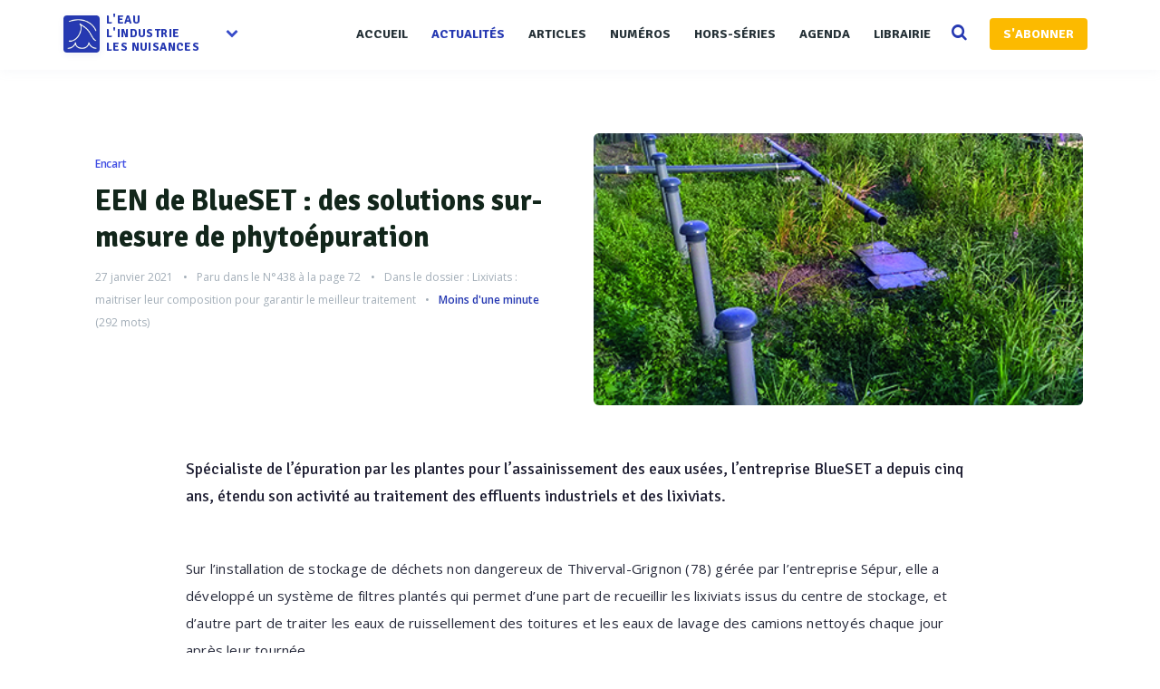

--- FILE ---
content_type: text/html; charset=UTF-8
request_url: https://www.revue-ein.com/encard/een-de-blueset-des-solutions-sur-mesure-de-phytoepuration
body_size: 11641
content:

<!DOCTYPE html>
<html lang="fr">
    <head>
       <meta charset="utf-8">
        <meta http-equiv="X-UA-Compatible" content="IE=edge">
        <meta name="viewport" content="width=device-width, initial-scale=1, shrink-to-fit=no">


        <title>EEN de BlueSET : des solutions sur-mesure de phytoépuration - La Revue EIN</title>
 

                    <meta name="description" content="Spécialiste de l’épuration par les plantes pour l’assainissement des eaux usées, l’entreprise BlueSET a depuis cinq ans, étendu son activité au traitement des effluents industriels et des lixiviats.">        
                  

        
        

        
        
        

         
 

        <meta property="fb:app_id" content="915667755228317" />
        
              
 
             <link rel="canonical" href="https://www.revue-ein.com/encard/een-de-blueset-des-solutions-sur-mesure-de-phytoepuration">
             
                                    
            <meta name="publisher" content="La Revue l'Eau l'Industrie, les Nuisances"> 
            <meta property="og:type" content="article">              
            <meta property="og:locale" content="fr_FR">            
            <meta property="og:site_name" content="Revue EIN">
            <meta property="og:title" content="EEN de BlueSET : des solutions sur-mesure de phytoépuration">
            <meta property="og:url" content="https://www.revue-ein.com/encard/een-de-blueset-des-solutions-sur-mesure-de-phytoepuration">
            <meta property="og:description" content="Spécialiste de l’épuration par les plantes pour l’assainissement des eaux usées, l’entreprise BlueSET a depuis cinq ans, étendu son activité au traitement des effluents industriels et des lixiviats.">
            <meta property="article:published_time" content="2021-01-27 13:36:24">

            <meta name="twitter:card" content="summary_large_image">
            <meta name="twitter:site" content="@RevueEIN">
            <meta name="twitter:title" content="EEN de BlueSET : des solutions sur-mesure de phytoépuration">
            <meta name="twitter:description" content="Spécialiste de l’épuration par les plantes pour l’assainissement des eaux usées, l’entreprise BlueSET a depuis cinq ans, étendu son activité au traitement des effluents industriels et des lixiviats.">
            <meta name="twitter:url" content="https://www.revue-ein.com/encard/een-de-blueset-des-solutions-sur-mesure-de-phytoepuration">
            <meta name="twitter:domain" content="Revue EIN">

            
             

                            <meta property="og:image" content="https://www.revue-ein.com/media/redaction/actualite/1bfa1ed5907dd7475392d76af5d7d4bf60115e482d736.jpg">
                <meta name="twitter:image" content="https://www.revue-ein.com/media/redaction/actualite/1bfa1ed5907dd7475392d76af5d7d4bf60115e482d736.jpg">
            
            
             


            <meta itemprop="name" content="EEN de BlueSET : des solutions sur-mesure de phytoépuration">
            <meta itemprop="description" content="Spécialiste de l’épuration par les plantes pour l’assainissement des eaux usées, l’entreprise BlueSET a depuis cinq ans, étendu son activité au traitement des effluents industriels et des lixiviats.">
            <meta itemprop="image" content="https://www.revue-ein.com/media/redaction/encard/1bfa1ed5907dd7475392d76af5d7d4bf60115e482d736.jpg">

            <script type="application/ld+json">
                {
                "@context": "https://schema.org",
                "@type": "NewsArticle",
                "mainEntityOfPage": {
                "@type": "WebPage",
                "@id": "https://www.revue-ein.com/encard/een-de-blueset-des-solutions-sur-mesure-de-phytoepuration"
                },
                "headline": "EEN de BlueSET : des solutions sur-mesure de phytoépuration",
                                "image":  
                "https://www.revue-ein.com/media/redaction/encard/1bfa1ed5907dd7475392d76af5d7d4bf60115e482d736.jpg",  
                                "datePublished": "2021-01-27 13:36:24",
                "dateModified": "2021-01-27 13:36:24",
                 
                "publisher": {
                "@type": "Organization",
                "name": "Revue EIN",
                "logo": {
                "@type": "ImageObject",
                "url": "https://www.revue-ein.com/img/logogoogle.jpg"
                }
                },
                "description": "Spécialiste de l’épuration par les plantes pour l’assainissement des eaux usées, l’entreprise BlueSET a depuis cinq ans, étendu son activité au traitement des effluents industriels et des lixiviats."
                }
            </script>

        

        <link rel="apple-touch-icon" sizes="57x57" href="/apple-icon-57x57.png">
        <link rel="apple-touch-icon" sizes="60x60" href="/apple-icon-60x60.png">
        <link rel="apple-touch-icon" sizes="72x72" href="/apple-icon-72x72.png">
        <link rel="apple-touch-icon" sizes="76x76" href="/apple-icon-76x76.png">
        <link rel="apple-touch-icon" sizes="114x114" href="/apple-icon-114x114.png">
        <link rel="apple-touch-icon" sizes="120x120" href="/apple-icon-120x120.png">
        <link rel="apple-touch-icon" sizes="144x144" href="/apple-icon-144x144.png">
        <link rel="apple-touch-icon" sizes="152x152" href="/apple-icon-152x152.png">
        <link rel="apple-touch-icon" sizes="180x180" href="/apple-icon-180x180.png">
        <link rel="icon" type="image/png" sizes="192x192"  href="/android-icon-192x192.png">
        <link rel="icon" type="image/png" sizes="32x32" href="/favicon-32x32.png">
        <link rel="icon" type="image/png" sizes="96x96" href="/favicon-96x96.png">
        <link rel="icon" type="image/png" sizes="16x16" href="/favicon-16x16.png">
        <link rel="manifest" href="/manifest.json">
        <meta name="msapplication-TileColor" content="#ffffff">
        <meta name="msapplication-TileImage" content="/ms-icon-144x144.png">
        <meta name="theme-color" content="#ffffff"> 
        <script>
          // Injection reader_id depuis la session PHP (passé depuis ControllerBase)
                      window.READER_ID = null;
                  </script>
        <link href="https://maxcdn.bootstrapcdn.com/font-awesome/4.1.0/css/font-awesome.min.css" rel="stylesheet" type="text/css"> 
        <link href='https://fonts.googleapis.com/css?family=Signika:400,600,700' rel='stylesheet' type='text/css'>
        <link href='https://fonts.googleapis.com/css?family=Open+Sans:400italic,400,600,700' rel='stylesheet' type='text/css'> 
        <link rel="stylesheet" type="text/css" href="/css/app200616.css?v=1.208" />
<link rel="stylesheet" type="text/css" href="https://maxcdn.bootstrapcdn.com/bootstrap/3.3.6/css/bootstrap.min.css" />
<link rel="stylesheet" type="text/css" href="/css/rrssb.css" />
<link rel="stylesheet" type="text/css" href="/css/style100119.css?v=1.208" />
<link rel="stylesheet" type="text/css" href="/css/responsivev2.css?v=1.208" />
<link rel="stylesheet" type="text/css" href="/css/plugins.css?v=1.208" />
<link rel="stylesheet" type="text/css" href="/css/selection-sharer.css" />
<link rel="stylesheet" type="text/css" href="/css/admin/medium-editor-insert-plugin-frontendv2.css" />
<link rel="stylesheet" type="text/css" href="/css/admin/medium-editor-tables.css" />
         
        <script src="https://cdnjs.cloudflare.com/ajax/libs/lazyloadjs/3.2.2/lazyload.min.js"></script> 
        <script src="https://cdnjs.cloudflare.com/ajax/libs/jquery/2.2.3/jquery.min.js"></script> 
        <script src="https://cdnjs.cloudflare.com/ajax/libs/modernizr/2.8.3/modernizr.min.js"></script>   
        <script src="https://cdnjs.cloudflare.com/ajax/libs/jquery.lazy/1.7.4/jquery.lazy.min.js"></script>  

        <!--[if lt IE 9]>
            <script src="/js/plugins/ie8-responsive-file-warning.js"></script>
            <![endif]-->

        <!-- HTML5 shim and Respond.js for IE8 support of HTML5 elements and media queries -->
        <!--[if lt IE 9]>
              <script src="https://oss.maxcdn.com/html5shiv/3.7.2/html5shiv.min.js"></script>
              <script src="https://oss.maxcdn.com/respond/1.4.2/respond.min.js"></script>
            <![endif]--> 
        <noscript>Your browser does not support JavaScript!</noscript>
 
        <script>
            (function (i, s, o, g, r, a, m) {
                i['GoogleAnalyticsObject'] = r;
                i[r] = i[r] || function () {
                    (i[r].q = i[r].q || []).push(arguments)
                }, i[r].l = 1 * new Date();
                a = s.createElement(o),
                        m = s.getElementsByTagName(o)[0];
                a.async = 1;
                a.src = g;
                m.parentNode.insertBefore(a, m)
            })(window, document, 'script', 'https://www.google-analytics.com/analytics.js', 'ga');

            ga('create', 'UA-7324360-1', 'auto');
            ga('send', 'pageview');

        </script>

        <!-- Begin Inspectlet Embed Code -->
        <script type="text/javascript">
            (function () {
                window.__insp = window.__insp || [];
                __insp.push(['wid', 1790591970]);
                var ldinsp = function () {
                    if (typeof window.__inspld != "undefined")
                        return;
                    window.__inspld = 1;
                    var insp = document.createElement('script');
                    insp.type = 'text/javascript';
                    insp.async = true;
                    insp.id = "inspsync";
                    insp.src = ('https:' == document.location.protocol ? 'https' : 'http') + '://cdn.inspectlet.com/inspectlet.js?wid=1790591970&r=' + Math.floor(new Date().getTime() / 3600000);
                    var x = document.getElementsByTagName('script')[0];
                    x.parentNode.insertBefore(insp, x);
                };
                setTimeout(ldinsp, 0);
            })();
        </script>
        
    </head>
    <body>

        <div class="all_content   container-fluid" style=" ">
    <div class="row">
        <div class="header"><!-- Start header -->

              <div class="main_header"><!-- Start main_header -->
    <div class="container">

        <div class="logo logo_blog_layout sub-menu-parent"><!-- Start logo -->
            <!-- <h3>logo</h3> -->
            <a href="/" style="  outline: none!important;  display: inline-block;"><img style="box-shadow: 1px 2px 8px 0px rgba(43, 51, 149, 0.08);
    border-radius: 4px;" width="40" src="/img/logorevue2.png" alt="Logo" class="hz_appear">
                <div class='textlogo'>l'eau<br>L'industrie<br>les nuisances</div></a>
            <div class="spanfleche hidden-sm hidden-xs"><i class="fa fa-chevron-down"></i></div>
            <ul class="sub-menu hidden-sm hidden-xs">
                
                <li><a target="_blank" href="https://www.guide-eau.com">Guide de l'Eau</a></li>
                <li><a target="_blank" href="https://www.franceenvironnement.com">FranceEnvironnement</a></li>
                <li class="sc-navbar"  >
                    <a target="_blank" href="https://twitter.com/RevueEIN">
                        <span class="fa fa-twitter"></span>
                    </a>
                    <a target="_blank" href="https://www.facebook.com/Revue-lEau-lIndustrie-les-Nuisances-494056567389666">
                        <span class="fa fa-facebook"></span>
                    </a>
                    <a target="_blank" href="https://www.linkedin.com/company/10571989">
                        <span class="fa fa-linkedin"></span>
                    </a>

                </li>

            </ul>
        </div><!-- End logo -->





        <div class="nav_bar"><!-- Start nav_bar -->
            <nav id="primary_nav_wrap"><!-- Start primary_nav_wrap -->
                <ul>
                      <li  ><a  href="/">Accueil</a> 
                    </li>
                    <li><a  class='active'  href="/actualite">Actualités</a> 
                    </li>
                    <li><a  href="/article">Articles</a>                                    
                    </li>
                     <li><a  href="/revue">Numéros</a>                                    
                    </li>
                    <li><a  href="/hors-serie">Hors-séries</a>                                    
                    </li>
                    <li><a  href="/manifestation">Agenda</a>                                    
                    </li>
                   

                    <li><a   href="/actualite/categorie/librairie">Librairie</a>                                    
                    </li>
                    <li>
                        <a href="#" class="searchopen" style=''>
                            <i class="fa fa-search search-desktop"></i>
                        </a>
                    </li>
                           
                    <li><a href='/sabonner' class="btn btn-default btn-abo" style="    ">S'ABONNER</a></li>
 
                    
                </ul>
            </nav><!-- End primary_nav_wrap -->
        </div><!-- End nav_bar -->

        <div class="hz_responsive"><!--button for responsive menu-->
            <div id="dl-menu" class="dl-menuwrapper">
                <button class="dl-trigger">Ouvrir Menu</button>
                <ul class="dl-menu">
                    <li  ><a  href="/">Accueil</a> 
                    </li>
                    <li><a class='active'  href="/actualite">Actualités</a> 
                    </li>
                    <li><a  href="/article">Articles</a>                                    
                    </li> 
                       <li><a  href="/revue">Numéros</a>                                    
                    </li>
                    <li><a  href="/hors-serie">Hors série</a>                                    
                    </li>
                    <li><a  href="/manifestation">Agenda</a>                                    
                    </li>
                 

                    <li><a  href="/actualite/categorie/librairie">Librairie</a>                                    
                    </li>
                    <li></li>
                   
                                                                                                                                    
                    <li><a   href="/sabonner">S'abonner</a>                                    
                    </li>
                                    </ul>
            </div><!-- /dl-menuwrapper -->
        </div><!--End button for responsive menu-->

      
    </div>
                    
                      <div class="searchbar">
                          <div class="container">
             <div class="top_search"><!-- Start top_search -->
                    <form method="get" action='/recherche'>
                        <input name='q' autocomplete="off" type="text" placeholder="Recherchez et tapez entrer...">
                    
                      <div style='    position: absolute;
    top: 16px;
    right: 10px;
    display: flex;
    align-items: center;
    gap: 8px;'>
                    <a style='    background: #b93e8c;
    font-weight: 600;
    border: none!important;
    font-size: 13px;' class='btn btn-primary' href='/recherche-ai'>Recherche par IA<i class="fa fa-magic" style="margin-left: 6px; position: unset; color: white; opacity: 1;"></i></a>
                <a style='    background: #2639b2;
    font-weight: 600;
    border: none!important;
    font-size: 13px;' class='btn btn-primary' href='/recherche-avance'>Recherche avancée</a>
                </div>
                    
                    </form>
                    <i class="fa fa-search search-desktop" style='    opacity: 1;'></i>
                  
                </div><!-- End top_search -->
              
                          </div>
        </div>
                    
</div><!-- End main_header -->    
           </div>

        <!-- Main Content -->

        <div class="main_content container">

            
<div class="inner_single  col-md-12" style='padding-bottom: 60px;'> <!-- Start inner single -->
    <div class="row">	
        <p></p>
        

        
        <article class=" readingArticle col-md-12 col-xs-12 "><!-- Start article -->


            <div class=" row " style='   
                 padding-bottom: 30px;


                 '>
                <div class="  col-md-12 col-xs-12 " style="    padding-bottom: 25px;"><!-- Start article -->

                    <div class="row">
                        <div class='col-md-6 col-xs-12' style='    padding-top: 50px;
                             padding-bottom: 50px;'>

                            <div class="cat_list_post" style='    top: 20px;
                                 left: 35px;'>
                                <span class="hz_cat_post" >                                           
                                    <a style="    background: white;
                                       color: #404ee3;    font-size: 12px;
                                       padding-left: 0; "  >Encart</a>
                                </span>

                            </div> 


                            <div class="hz_title_and_meta" style='padding-top: 5px;'>
                                <div class="hz_title">
                                    <h1 style=' margin-top: 0; color:#12261b!important;    font-weight: 700 !important;
                                        font-family: "Signika", Helvetica,sans-serif;     line-height: 40px;
                                        font-size: 32px;'>EEN de BlueSET : des solutions sur-mesure de phytoépuration</h1></div>
                                        
                                         <div class="hz_meta_post">
                                       
                            <span class="hz_date_post"> 27 janvier 2021</span>
                            <span class="hz_date_post pucecontent">Paru dans le <a href='/revue/eaux-pluviales-438'>N°438</a>
                                     à la page 72</span>                                    
                                                                                                                                                                     <span class="hz_date_post pucecontent">Dans le dossier : <a href='/article/traitement-des-lixiviats'>Lixiviats : maitriser leur composition pour garantir le meilleur traitement</a>
                                      </span>
                                                                                      
                                <span class='timereading pucecontent'><span style='  margin: 0;color: #2639b2!important;font-weight: 600;  margin: 0;' class="eta"></span> (<span class="word-count" style='    margin: 0;'></span> mots)</span>
                            
                                          
                            </div>
                                
                                </div>

                                                                

                                                                                                    </div>


                                                                                                    <div class='col-md-6 col-xs-12'>


                                                        <div class=" backgroundimg hz_thumb_post" data-src="https://www.revue-ein.com/media/redaction/actualite/1bfa1ed5907dd7475392d76af5d7d4bf60115e482d736.jpg"   style='overflow: hidden; position: relative;     background-size: cover;
                                                             background-position: center center;border-radius: 6px; height:300px!important;'> 
                                                        </div>

                                                    </div>
                                                                                            </div>
                                        </div>

                                        <div class='col-md-12 col-xs-12'>
                                            <div class="hz_main_post_content" >
                                                <div class='hz_content row'>
                                                    <div class='col-md-10 col-md-offset-1 col-sm-12 col-xs-12'>


                                                                                                                    <h2 class="article-chapeau" >Spécialiste de l’épuration par les plantes pour l’assainissement des eaux usées, l’entreprise BlueSET a depuis cinq ans, étendu son activité au traitement des effluents industriels et des lixiviats.</h2>
                                                        
                                                        <div class="content-article-medium reading-time" style="position:relative;">
                                                            <div>Sur l’installation de stockage de déchets non dangereux de Thiverval-Grignon (78) gérée par l’entreprise Sépur, elle a développé un système de filtres plantés qui permet d’une part de recueillir les lixiviats issus du centre de stockage, et d’autre part de traiter les eaux de ruissellement des toitures et les eaux de lavage des camions nettoyés chaque jour après leur tournée.</div><div>Les filtres ont été installés dans différents points intermédiaires du site pour retenir la plupart des polluants, les eaux ainsi traitées s’écoulent ensuite vers des bassins de rétention situés en aval. Des radeaux végétalisés ont été intégrés dans les bassins de rétention existants pour optimiser l’épuration naturelle des eaux. En parallèle, une noue d’infiltration végétalisée recueille les eaux de toiture et aussi les eaux traitées issues d’un filtre planté en amont. « <i class="quote">Notre solution EEN pour Écosystème d’Épuration Naturelle est capable de traiter les polluants les plus critiques comme les hydrocarbures, les métaux lourds ou les agents chimiques </i>», indique Arnaud Alary, président-directeur général de <a href="https://www.guide-eau.com/blueset-ent2227" target="_blank">BlueSet</a>.</div><div>Cette solution se base sur le biomimétisme : un processus d’ingénierie qui s’inspire des fonctionnalités épuratoires des zones humides naturelles. « <i class="quote">À partir des résultats d’analyses des lixiviats et des eaux de ruissellement, nous avons défini les types de plantes les mieux adaptés aux spécificités du site</i> ». La massette par exemple est capable de catalyser le dichlore et de le transformer en gaz. La grande prêle est efficace pour traiter les dérivés issus des médicaments. À chaque cas, sa solution. «<i class="quote"> Si un site présente une forte concentration en ammonium, nous recommandons d’installer un aérateur en amont du traitement pour optimiser la qualité des eaux traitées</i> », détaille Arnaud Alary. Cette option n’était toutefois pas nécessaire sur le site de Thiverval-Grignon pour répondre aux normes de rejets.</div>
                                                        </div>
                                                                                                            </div>
                                                    <div class='col-md-10 col-md-offset-1 col-sm-12 col-xs-12'>

                                                        <div class="hz_bottom_post" style='border:none;'>

                                                            <div style="display: inline-block">

                                                                     
                                                            </div>
                                                            <div class="hz_icon_shere">
                                                                <ul class="rrssb-buttons">

                                                                    <li class="rrssb-email">
                                                                        <a class="sharer button" data-sharer="email" data-to="" data-title="EEN de BlueSET : des solutions sur-mesure de phytoépuration" data-url="https://www.revue-ein.com/encard/een-de-blueset-des-solutions-sur-mesure-de-phytoepuration" data-subject="Découvrez ce contenu de Revue EIN" >
                                                                            <span class="rrssb-icon">
                                                                                <svg xmlns="http://www.w3.org/2000/svg" width="28" height="28" viewBox="0 0 28 28">
                                                                                <path d="M20.11 26.147c-2.335 1.05-4.36 1.4-7.124 1.4C6.524 27.548.84 22.916.84 15.284.84 7.343 6.602.45 15.4.45c6.854 0 11.8 4.7 11.8 11.252 0 5.684-3.193 9.265-7.398 9.3-1.83 0-3.153-.934-3.347-2.997h-.077c-1.208 1.986-2.96 2.997-5.023 2.997-2.532 0-4.36-1.868-4.36-5.062 0-4.75 3.503-9.07 9.11-9.07 1.713 0 3.7.4 4.6.972l-1.17 7.203c-.387 2.298-.115 3.3 1 3.4 1.674 0 3.774-2.102 3.774-6.58 0-5.06-3.27-8.994-9.304-8.994C9.05 2.87 3.83 7.545 3.83 14.97c0 6.5 4.2 10.2 10 10.202 1.987 0 4.09-.43 5.647-1.245l.634 2.22zM16.647 10.1c-.31-.078-.7-.155-1.207-.155-2.572 0-4.596 2.53-4.596 5.53 0 1.5.7 2.4 1.9 2.4 1.44 0 2.96-1.83 3.31-4.088l.592-3.72z"></path>
                                                                                </svg></span>

                                                                        </a>
                                                                    </li>
                                                                    <li class="rrssb-linkedin">
                                                                        <a class="sharer button" data-sharer="linkedin" data-url="https://www.revue-ein.com/encard/een-de-blueset-des-solutions-sur-mesure-de-phytoepuration">
                                                                            <span class="rrssb-icon">
                                                                                <svg xmlns="http://www.w3.org/2000/svg" width="28" height="28" viewBox="0 0 28 28">
                                                                                <path d="M25.424 15.887v8.447h-4.896v-7.882c0-1.98-.71-3.33-2.48-3.33-1.354 0-2.158.91-2.514 1.802-.13.315-.162.753-.162 1.194v8.216h-4.9s.067-13.35 0-14.73h4.9v2.087c-.01.017-.023.033-.033.05h.032v-.05c.65-1.002 1.812-2.435 4.414-2.435 3.222 0 5.638 2.106 5.638 6.632zM5.348 2.5c-1.676 0-2.772 1.093-2.772 2.54 0 1.42 1.066 2.538 2.717 2.546h.032c1.71 0 2.77-1.132 2.77-2.546C8.056 3.593 7.02 2.5 5.344 2.5h.005zm-2.48 21.834h4.896V9.604H2.867v14.73z"></path>
                                                                                </svg></span>
                                                                        </a>
                                                                    </li>
                                                                    <li class="rrssb-facebook">

                                                                        <a class="sharer button" data-sharer="facebook" data-url="https://www.revue-ein.com/encard/een-de-blueset-des-solutions-sur-mesure-de-phytoepuration">        <span class="rrssb-icon">
                                                                                <svg xmlns="http://www.w3.org/2000/svg" preserveAspectRatio="xMidYMid" width="29" height="29" viewBox="0 0 29 29">
                                                                                <path d="M26.4 0H2.6C1.714 0 0 1.715 0 2.6v23.8c0 .884 1.715 2.6 2.6 2.6h12.393V17.988h-3.996v-3.98h3.997v-3.062c0-3.746 2.835-5.97 6.177-5.97 1.6 0 2.444.173 2.845.226v3.792H21.18c-1.817 0-2.156.9-2.156 2.168v2.847h5.045l-.66 3.978h-4.386V29H26.4c.884 0 2.6-1.716 2.6-2.6V2.6c0-.885-1.716-2.6-2.6-2.6z" fill-rule="evenodd" class="cls-2"></path>
                                                                                </svg></span></a>
                                                                    </li>
                                                                    <li class="rrssb-twitter">
                                                                        <a class="sharer button" data-sharer="twitter" data-title="EEN de BlueSET : des solutions sur-mesure de phytoépuration"   data-url="https://www.revue-ein.com/encard/een-de-blueset-des-solutions-sur-mesure-de-phytoepuration">      
                                                                            <span class="rrssb-icon">
                                                                                <svg xmlns="http://www.w3.org/2000/svg" width="28" height="28" viewBox="0 0 28 28">
                                                                                <path d="M24.253 8.756C24.69 17.08 18.297 24.182 9.97 24.62c-3.122.162-6.22-.646-8.86-2.32 2.702.18 5.375-.648 7.507-2.32-2.072-.248-3.818-1.662-4.49-3.64.802.13 1.62.077 2.4-.154-2.482-.466-4.312-2.586-4.412-5.11.688.276 1.426.408 2.168.387-2.135-1.65-2.73-4.62-1.394-6.965C5.574 7.816 9.54 9.84 13.802 10.07c-.842-2.738.694-5.64 3.434-6.48 2.018-.624 4.212.043 5.546 1.682 1.186-.213 2.318-.662 3.33-1.317-.386 1.256-1.248 2.312-2.4 2.942 1.048-.106 2.07-.394 3.02-.85-.458 1.182-1.343 2.15-2.48 2.71z"></path>
                                                                                </svg></span>
                                                                        </a> 

                                                                    </li>
                                                                </ul>

                                                            </div>


                                                        </div>
                                                    </div>

                                                </div>
                                            </div>
                                        </div>
                                    </div>




                                    

                                    

                                    


                                    <div class='row'>
                                        <div class='col-md-12 col-xs-12'>

                                                                                                                                            <div class="heading-line h4-line" style="" id='entreprise'>
                                                    <div>Entreprises <span>liées</span></div>
                                                </div>
                                                <div style=' padding-bottom: 60px;' ><!-- Start Related Posts -->
                                                    <div class='row'>
                                                         
                                                            <div class='col-md-4'>
                                                                <div class='small_list_post'>
                                                                    <ul>
                                                                        <li class="small_post clearfix" style='    list-style-type: none;    margin: 0;'> 
                                                                                                                                                                                                                                                                                                                                                                                                <div class="small_post_content" style='  '>
                                                                                <div class="title_small_post">
                                                                                    <a target="_blank" href="https://www.guide-eau.com/recycl-eau-blue-set-ent2227">

                                                                                        <div class='entciter' style=' 
                                                                                                                                                                                              '>
                                                                                                 
                                                                                                                                                                                                                                                                                                       <div class='rsciter'>INPHYTO (ex-BLUE SET)</div></div></a>
                                                                                    </div>

                                                                                </div>
                                                                            </li>
                                                                        </ul>
                                                                    </div>
                                                                </div> 
                                                                                                                                </div>
                                                            </div> 
                                                             


                                                                 

                                                                 


   

                                                                 

                                                                                                                                      <div class="heading-line h4-line" style=""  id='autre'>
                                                                        <div>Contenus <span>liés</span></div>
                                                                    </div>
                                                                    <div  style=' padding-bottom: 60px;'><!-- Start Related Posts -->
                                                                        <ul   class="post_related_block row  " style="    display: flex;
                                                                              -ms-flex-wrap: wrap;
                                                                              flex-wrap: wrap;"> 
                                                                            
                                                                                                                                                                                                                                                    <li class="item col-md-4 col-xs-12">
                                                                                        <div class='cardplusactu'> 
                                                                                            <div class="img_box">
                                                                                                <a  class="bgrealated lazy" href="/article/traitement-des-lixiviats" data-src="https://www.revue-ein.com/media/redaction/article/7d1649e3636d9d8047eab76e6d7efbe460114ef7f3c39.jpg"> 
                                                                                                </a> 
                                                                                            </div>
                                                                                            <div class="contentrelated">
                                                                                                <h5><a href="/article/traitement-des-lixiviats">Lixiviats : maitriser leur composition pour garantir le meilleur traitement</a></h5>
                                                                                                <span class="date"> 29 janvier 2021</span>
                                                                                                <div class='desc-actu'>
                                                                                                    Contrairement aux eaux usées, il n’existe pas de traitement « type » pour les lixiviats issus de nos...
                                                                                                </div>
                                                                                            </div>
                                                                                        </div>
                                                                                    </li>
                                                                                   

                                                                            
                                                                                                                                                                                                                                                    <li class="item col-md-4 col-xs-12">
                                                                                        <div class='cardplusactu'> 
                                                                                            <div class="img_box">
                                                                                                <a  class="bgrealated lazy" href="/article/assainissement-non-collectif-autonome-ou-regroupe" data-src="https://www.revue-ein.com/media/redaction/article/b6619ac9b372c7840fb727d6285efde560ded7b4b4df4.jpg"> 
                                                                                                </a> 
                                                                                            </div>
                                                                                            <div class="contentrelated">
                                                                                                <h5><a href="/article/assainissement-non-collectif-autonome-ou-regroupe">Assainissement semi-collectif : un marché en soi</a></h5>
                                                                                                <span class="date"> 09 juillet 2021</span>
                                                                                                <div class='desc-actu'>
                                                                                                    Entre réseau et assainissement individuel, l’assainissement dit “semi-collectif” couvre des réalités...
                                                                                                </div>
                                                                                            </div>
                                                                                        </div>
                                                                                    </li>
                                                                                   

                                                                            
                                                                                                                                                                                                                                                    <li class="item col-md-4 col-xs-12">
                                                                                        <div class='cardplusactu'> 
                                                                                            <div class="img_box">
                                                                                                <a  class="bgrealated lazy" href="/article/assainissement-non-collectif-les-filieres-compactes" data-src="https://www.revue-ein.com/media/redaction/article/bcc752ff09707af09f55756dfe8d03615f6ddd1b9338b.jpg"> 
                                                                                                </a> 
                                                                                            </div>
                                                                                            <div class="contentrelated">
                                                                                                <h5><a href="/article/assainissement-non-collectif-les-filieres-compactes">Assainissement non collectif filières compactes : Quels avantages ?</a></h5>
                                                                                                <span class="date"> 30 septembre 2020</span>
                                                                                                <div class='desc-actu'>
                                                                                                    Les systèmes d’assainissement non collectif (ANC) ont vocation à assainir les habitats dans les zone...
                                                                                                </div>
                                                                                            </div>
                                                                                        </div>
                                                                                    </li>
                                                                                   

                                                                            
                                                                                                                                                                                                                                                    <li class="item col-md-4 col-xs-12">
                                                                                        <div class='cardplusactu'> 
                                                                                            <div class="img_box">
                                                                                                <a  class="bgrealated lazy" href="/article/assainissement-non-collectif-la-delicate-question-de-l-entretien" data-src="https://www.revue-ein.com/media/redaction/article/bcc752ff09707af09f55756dfe8d03615ea6cb199934c.jpg"> 
                                                                                                </a> 
                                                                                            </div>
                                                                                            <div class="contentrelated">
                                                                                                <h5><a href="/article/assainissement-non-collectif-la-delicate-question-de-l-entretien">Marque NF ANC : Une nouvelle étape pour l'entretien des systèmes ?</a></h5>
                                                                                                <span class="date"> 30 avril 2020</span>
                                                                                                <div class='desc-actu'>
                                                                                                    L’entretien d’un système d’assainissement non collectif (ANC), qu’il relève de la filière traditionn...
                                                                                                </div>
                                                                                            </div>
                                                                                        </div>
                                                                                    </li>
                                                                                   

                                                                            
                                                                                                                                                                                                                                                    <li class="item col-md-4 col-xs-12">
                                                                                        <div class='cardplusactu'> 
                                                                                            <div class="img_box">
                                                                                                <a  class="bgrealated lazy" href="/article/traitement-des-effluents-viti-vinicoles-les-techniques-disponible" data-src="https://www.revue-ein.com/media/redaction/article/3882e2c92986d0ed2298b90f714608ef5c6ebf7b43425.jpg"> 
                                                                                                </a> 
                                                                                            </div>
                                                                                            <div class="contentrelated">
                                                                                                <h5><a href="/article/traitement-des-effluents-viti-vinicoles-les-techniques-disponible">Effluents viti-vinicoles : une palette de traitements toujours plus large</a></h5>
                                                                                                <span class="date"> 27 février 2019</span>
                                                                                                <div class='desc-actu'>
                                                                                                    Les solutions de traitement des effluents viti-vinicoles se sont progressivement diversifiées. Qu’el...
                                                                                                </div>
                                                                                            </div>
                                                                                        </div>
                                                                                    </li>
                                                                                   

                                                                            
                                                                                                                                                                    <li class="item col-md-4 col-xs-12">
                                                                                        <div class='cardplusactu'>
                                                                                            <div class="img_box">
                                                                                                <a  class="bgrealated lazy" data-src="https://www.revue-ein.com/media/redaction/actualite/f238792e49f3a65263020defe5a737a95bd1c88841327.jpg" href="/actualite/effluents-vinicoles-un-procede-de-traitement-ecologique-a-forte-charge-organique" >

                                                                                                </a> 

                                                                                            </div>
                                                                                            <div class="contentrelated">
                                                                                                <h5><a href="/actualite/effluents-vinicoles-un-procede-de-traitement-ecologique-a-forte-charge-organique">Effluents vinicoles: un procédé de traitement écologique à forte charge organique</a></h5>
                                                                                                <span class="date"> 25 octobre 2018</span>
                                                                                                <div class='desc-actu'>
                                                                                                    BlueSET a conçu et installé un système de traitement des effluents vinicoles pour la coopérative des...
                                                                                                </div>
                                                                                            </div>
                                                                                        </div>
                                                                                    </li>
                                                                                                                                                                   

                                                                            
                                                                                                                                                                                                                                                    <li class="item col-md-4 col-xs-12">
                                                                                        <div class='cardplusactu'> 
                                                                                            <div class="img_box">
                                                                                                <a  class="bgrealated lazy" href="/article/lixiviats-pousser-les-traitements-plus-loin-en-consommant-moins-d-energie" data-src="https://www.revue-ein.com/media/redaction/article/ad864eb1fd86cd0db1a5a579ec004ac4582f2da4d5440.jpg"> 
                                                                                                </a> 
                                                                                            </div>
                                                                                            <div class="contentrelated">
                                                                                                <h5><a href="/article/lixiviats-pousser-les-traitements-plus-loin-en-consommant-moins-d-energie">Lixiviats : pousser les traitements plus loin en consommant moins d’énergie</a></h5>
                                                                                                <span class="date"> 18 novembre 2016</span>
                                                                                                <div class='desc-actu'>
                                                                                                    Parce qu’il s’accommode mal de solutions types, parce que les situations s’apprécient bien souvent a...
                                                                                                </div>
                                                                                            </div>
                                                                                        </div>
                                                                                    </li>
                                                                                   

                                                                            
                                                                                                                                                                                                                                                    <li class="item col-md-4 col-xs-12">
                                                                                        <div class='cardplusactu'> 
                                                                                            <div class="img_box">
                                                                                                <a  class="bgrealated lazy" href="/article/innovations-plus-agiles-plus-intelligentes-et-plus-economiques-les-solutions-smart-se-developpent-rapidement" data-src="https://www.revue-ein.com/media/redaction/article/793f4523f55b31e172c923a740c3be12582dc4e589210.jpg"> 
                                                                                                </a> 
                                                                                            </div>
                                                                                            <div class="contentrelated">
                                                                                                <h5><a href="/article/innovations-plus-agiles-plus-intelligentes-et-plus-economiques-les-solutions-smart-se-developpent-rapidement">Innovations : plus agiles, plus intelligentes et plus économiques, les solutions ‘Smart’ se développent rapidement</a></h5>
                                                                                                <span class="date"> 17 novembre 2016</span>
                                                                                                <div class='desc-actu'>
                                                                                                    Pollutec, qui se déroulera à Lyon Eurexpo du 29 novembre au 2 décembre prochains, présentera aux 100...
                                                                                                </div>
                                                                                            </div>
                                                                                        </div>
                                                                                    </li>
                                                                                   

                                                                             
                                                                        </ul>
                                                                    </div><!-- End Related Posts -->
                                                                 



                                                                
                                                            </div>
                                                        </div>


                                                        <!-- End respond Conmments -->
                                                    </article><!-- End article -->

                                                </div>	
                                            </div>

        </div>

   
        <div id="footer" class="footer container-fulid"><!-- Start footer -->
            <footer class="main_footer"><!-- Start main_footer -->
                
                <div class="container">
                    <div class="row">

                        <div class="col-sm-4"><!-- Start widget_text -->
                            <div id="text-3" class="widget widget_text">
                                <div class="widget_title">La Revue l'Eau, l'Industrie, les Nuisances</div>
                                <div class="textwidget">
                            La Revue l'Eau, L'Industrie, les Nuisances, spécialisée dans le domaine de l'eau propose chaque mois une information de haut niveau. Véritable revue de référence, elle est très introduite depuis plus de trente cinq ans dans ce secteur.    </div>
                            </div>	
                            <br>
                         <div id="text-3" class="widget widget_text">
                                <div class="widget_title">Notre Newsletter</div>
                                <div class="textwidget text-center" style='overflow: initial'>
                                    <form method='POST' action='https://www.revue-ein.com/register-newsletter' class='registerNewsletter'>
                                    <input style="        border: none;
    box-shadow: 0 0 35px rgba(140, 152, 164, 0.0725) !important;
    border-radius: 6px;
    padding: 5px 18px;
    padding-top: 3px;
    font-size: 14px;" type='email' name='emailn' class='form-control' required placeholder="Renseignez votre email..." />
                                    <button type='submit' style="  font-weight: 600;
    background: #2639b2;
    color: #ffffff;
    margin-top: 10px;
    border-radius: 3px;
    padding: 12px;
    padding-top: 10px;
    line-height: 15px;
    border: 1px solid  #2639b2;
    width: 100%;
    font-size: 14px;
    max-width: 100%;
    overflow: hidden;
    display: block;
    white-space: normal;
    height: auto;
    outline: none!important;
    letter-spacing: inherit;
    border-radius: 6.1875rem;background: #2639b2;
    border-radius: 6px;
    padding: 10px 25px;
    color: white!important;
    padding-top: 10px;
    font-weight: 600;
    font-family: 'Signika';
    font-size: 15px;" class="btn btn-default btn-newsletter" >S'abonner à la newsletter</button>
                                    </form>
                                    <div class='error-news' style='color:red;display:none;'>Une erreur s'est produite ou vous êtes déjà inscrit à la newsletter.</div>
                                          <div class='success-news' style='    color: #2ea92e; display:none;'>Vous êtes désormais inscrit à la newsletter</div>
                               </div>	
                   
                        </div><!-- End widget_text -->
                        </div>

                        <div class="col-sm-4"><!-- Start widget tag cloud -->
                            <div class="widget  widget_tag_cloud">
                                <div class="widget_title">Thèmes</div>
                               
                                <div class="tagcloud">
                                                                                                                   <a href="https://www.revue-ein.com/tag/reseaux">Réseaux</a>
                                                                                  <a href="https://www.revue-ein.com/tag/equipement-pour-le-traitement-des-eaux">Equipement pour le traitement des eaux</a>
                                                                                  <a href="https://www.revue-ein.com/tag/eaux-industrielles">Eaux industrielles</a>
                                                                                  <a href="https://www.revue-ein.com/tag/biosurveillance">Biosurveillance</a>
                                                                                  <a href="https://www.revue-ein.com/tag/ingenierie-et-conseil">Ingénierie & conseil</a>
                                                                                  <a href="https://www.revue-ein.com/tag/gestion-des-eaux-pluviales">Gestion des eaux pluviales</a>
                                                                                  <a href="https://www.revue-ein.com/tag/solutions-logicielles-et-outils-web">Solutions logicielles et outils web</a>
                                                                                  <a href="https://www.revue-ein.com/tag/eaux-usees">Eaux usées</a>
                                                                                  <a href="https://www.revue-ein.com/tag/instrumentation-et-process">Instrumentation & Process</a>
                                                                                  <a href="https://www.revue-ein.com/tag/eaux-pluviales">Eaux pluviales</a>
                                                                                  <a href="https://www.revue-ein.com/tag/branchement-comptage-releve-a-distance">Branchement, comptage, relève à distance</a>
                                                                                  <a href="https://www.revue-ein.com/tag/traitement-des-eaux-industrielles">Traitement des eaux industrielles</a>
                                                                                  <a href="https://www.revue-ein.com/tag/traitement-des-eaux-urbaines">Traitement des eaux urbaines</a>
                                                                                  <a href="https://www.revue-ein.com/tag/biodiversite">Biodiversité</a>
                                                                                  <a href="https://www.revue-ein.com/tag/eau-potable">Eau potable</a>
                                                                           
                                    
                                </div>
                            </div>
                        </div><!-- End widget tag cloud -->

                        <div class="col-sm-4"><!-- Start widget flickr -->
                            <div class="widget hamzh_flickr">
                                 <div class="widget_title" style='text-transform: initial'>Une question ?</div>
                                  
                                      <a style='   '>01 44 84 78 78</a> 
                                      <br>
                                      <a  target='_blank' style=' ' href='mailto:lalonzeau@editions-johanet.com'>lalonzeau@editions-johanet.com</a> <br>
                                         <a href='https://www.revue-ein.com/abonnement'>Nos abonnements</a>
                                   
                                   <div class="widget_title" style='margin-top: 40px'>Liens</div>
                                   <a  target='_blank' href='https://www.revue-ein.com/kitmedia'>Kit média FR</a><br> 
                                      <a  target='_blank' href='https://www.revue-ein.com/kitmedia?lg=gb'>Kit média ENG</a><br> 
                               
                                      <a target='_blank' href='https://www.revue-ein.com/pdf/CGV.pdf'>Conditions générales de ventes</a><br>
                                            <a href='https://www.revue-ein.com/confidentialite'>Confidentialité</a><br>
                            </div>
                        </div><!-- Start widget flickr -->
                       
                    </div>
                </div>
            </footer><!-- End main_footer -->

            <div class="copyright"> <!-- Start copyright -->
                <div class="hmztop" >Remonter</div><!-- Back top -->
                <div class="footer_logo"><!-- Start footer logo -->
                    <a href="/"><img src="https://www.revue-ein.com/img/logo.jpg" alt="Logo" width="80px" class="hz_appear"></a>
                      <a style='    display: block;    margin-top: 35px;' href="http://www.guide-eau.com"><img src="https://www.revue-ein.com/img/guideeaufinal.png" alt="Logo" width="100px" class="hz_appear"></a>
                    
                </div><!-- End footer logo -->
                <div class="social_icon"><!--Start social_icon -->
                    <span><a href="https://www.facebook.com/Revue-lEau-lIndustrie-les-Nuisances-494056567389666"><i class="fa fa-facebook"></i></a></span>
                    <span><a href="https://twitter.com/RevueEIN"><i class="fa fa-twitter"></i></a></span> 
                    <span><a href="https://www.linkedin.com/company/10571989"><i class="fa fa-linkedin"></i></a></span>
                </div><!--End social_icon -->
                <p>Copyrights © 2025 All Rights Reserved by <a href="/">Revue EIN</a></p>
            </div><!-- End copyright --> 
        </div>
    </div>

</div>        <script  src="https://cdnjs.cloudflare.com/ajax/libs/pace/1.0.2/pace.min.js"></script>   

        <script src="https://maxcdn.bootstrapcdn.com/bootstrap/3.3.6/js/bootstrap.min.js"></script>   
        <script type="text/javascript" src="https://cdnjs.cloudflare.com/ajax/libs/classie/1.0.1/classie.min.js"></script>
<script type="text/javascript" src="/js/owl.carousel.js"></script>
<script type="text/javascript" src="https://cdn.jsdelivr.net/sharer.js/latest/sharer.min.js"></script>
<script type="text/javascript" src="/js/medium-lightbox.js"></script>
<script type="text/javascript" src="/js/app090418.js?v=1.208"></script>
<script type="text/javascript" src="/js/readingtime.js"></script>
<script type="text/javascript" src="https://cdnjs.cloudflare.com/ajax/libs/Chart.js/2.1.5/Chart.min.js"></script>
<script type="text/javascript" src="/js/selection-sharer.js"></script>
 
        <script src="/js/track.js"></script>

       
    </body> 

</html>


--- FILE ---
content_type: text/css
request_url: https://www.revue-ein.com/css/app200616.css?v=1.208
body_size: 4428
content:
/*
* Skeleton V2.0.4
* Copyright 2014, Dave Gamache
* www.getskeleton.com
* Free to use under the MIT license.
* http://www.opensource.org/licenses/mit-license.php
* 12/29/2014
*/


/* Table of contents
––––––––––––––––––––––––––––––––––––––––––––––––––
- Base Styles
- Typography
- Links
- Buttons
- Forms
- Lists
- Code
- Tables
- Spacing
- Utilities
- Clearing
- Media Queries
*/



/* Base Styles
–––––––––––––––––––––––––––––––––––––––––––––––––– */
/* NOTE
html is set to 62.5% so that all the REM measurements throughout Skeleton
are based on 10px sizing. So basically 1.5rem = 15px :) */
html {
  font-size: 62.5%; }
body {
  font-size: 1.5em; /* currently ems cause chrome bug misinterpreting rems on body element */
  line-height: 1.6;
  font-weight: 400;
  color: #222; }


/* Typography
–––––––––––––––––––––––––––––––––––––––––––––––––– */
h1, h2, h3, h4, h5, h6 {
  margin-top: 0;
  margin-bottom: 2rem;
  font-weight: 600; }
h1 { font-size: 4.0rem; line-height: 1.2;  }
h2 { font-size: 3.6rem; line-height: 1.25; }
h3 { font-size: 3.0rem; line-height: 1.3;  }
h4 { font-size: 2.4rem; line-height: 1.35; }
h5 { font-size: 1.8rem; line-height: 1.5;  }
h6 { font-size: 1.5rem; line-height: 1.6;  }

/* Larger than phablet */
@media (min-width: 550px) {
  h1 { font-size: 5.0rem; }
  h2 { font-size: 4.2rem; }
  h3 { font-size: 3.6rem; }
  h4 { font-size: 3.0rem; }
  h5 { font-size: 2.4rem; }
  h6 { font-size: 1.5rem; }
}

p {
  margin-top: 0; }


/* Buttons
–––––––––––––––––––––––––––––––––––––––––––––––––– */
.button,
button,
input[type="submit"],
input[type="reset"],
input[type="button"] {
  display: inline-block;
  height: 38px;
  padding: 0 30px;
  text-align: center;
  font-size: 11px;
  font-weight: 600;
  line-height: 38px;
  letter-spacing: .1rem;
  text-transform: uppercase;
  text-decoration: none;
  white-space: nowrap;
  border-radius: 3px;
  cursor: pointer;
  box-sizing: border-box; }

.button.button-primary,
button.button-primary,
input[type="submit"].button-primary,
input[type="reset"].button-primary,
input[type="button"].button-primary {
  color: #FFF;
  background-color: #33C3F0;
  border-color: #33C3F0; }
.button.button-primary:hover,
button.button-primary:hover,
input[type="submit"].button-primary:hover,
input[type="reset"].button-primary:hover,
input[type="button"].button-primary:hover,
.button.button-primary:focus,
button.button-primary:focus,
input[type="submit"].button-primary:focus,
input[type="reset"].button-primary:focus,
input[type="button"].button-primary:focus {
  color: #FFF;
  background-color: #1EAEDB;
  border-color: #1EAEDB; }


/* Forms
–––––––––––––––––––––––––––––––––––––––––––––––––– */
input[type="email"],
input[type="number"],
input[type="search"],
input[type="text"],
input[type="tel"],
input[type="url"],
input[type="password"],
textarea,
select {
  height: 38px;
  padding: 6px 10px; /* The 6px vertically centers text on FF, ignored by Webkit */
  background-color: #fff;
  border: 1px solid #D1D1D1;
  border-radius: 4px;
  box-shadow: none;
  box-sizing: border-box; }
/* Removes awkward default styles on some inputs for iOS */
input[type="email"],
input[type="number"],
input[type="search"],
input[type="text"],
input[type="tel"],
input[type="url"],
input[type="password"],
textarea {
  -webkit-appearance: none;
     -moz-appearance: none;
          appearance: none; }
textarea {
  min-height: 65px;
  padding-top: 6px;
  padding-bottom: 6px; }
input[type="email"]:focus,
input[type="number"]:focus,
input[type="search"]:focus,
input[type="text"]:focus,
input[type="tel"]:focus,
input[type="url"]:focus,
input[type="password"]:focus,
textarea:focus,
select:focus {
  border: 1px solid #00ada7;
  outline: 0; }
label,
legend {
  display: block;
  margin-bottom: .5rem;
  font-weight: 600; }
fieldset {
  padding: 0;
  border-width: 0; }
input[type="checkbox"],
input[type="radio"] {
  display: inline; }
label > .label-body {
  display: inline-block;
  margin-left: .5rem;
  font-weight: normal; }


/* Lists
–––––––––––––––––––––––––––––––––––––––––––––––––– */
ul {
  list-style: circle inside; }
ol {
  list-style: decimal inside; }
ol, ul {
  padding-left: 0;
  margin-top: 0; }
ul ul,
ul ol,
ol ol,
ol ul {
  margin: 1.5rem 0 1.5rem 3rem;
  font-size: 90%; }
li {
  margin-bottom: 1rem; }


/* Code
–––––––––––––––––––––––––––––––––––––––––––––––––– */
code {
  padding: .2rem .5rem;
  margin: 0 .2rem;
  font-size: 90%;
  white-space: nowrap;
  background: #F1F1F1;
  border: 1px solid #E1E1E1;
  border-radius: 4px; }
pre > code {
  display: block;
  padding: 1rem 1.5rem;
  white-space: pre; }


/* Tables
–––––––––––––––––––––––––––––––––––––––––––––––––– */
th,
td {
  padding: 12px 15px;
  text-align: left;
  border-bottom: 1px solid #E1E1E1; }
th:first-child,
td:first-child {
  padding-left: 0; }
th:last-child,
td:last-child {
  padding-right: 0; }


/* Spacing
–––––––––––––––––––––––––––––––––––––––––––––––––– */
button,
.button {
  margin-bottom: 1rem; }
input,
textarea,
select,
fieldset {
  margin-bottom: 1.5rem; }
pre,
blockquote,
dl,
figure,
table,
p,
ul,
ol,
form {
  margin-bottom: 2.5rem; }


/* Utilities
–––––––––––––––––––––––––––––––––––––––––––––––––– */
.u-full-width {
  width: 100%;
  box-sizing: border-box; }
.u-max-full-width {
  max-width: 100%;
  box-sizing: border-box; }
.u-pull-right {
  float: right; }
.u-pull-left {
  float: left; }


/* Misc
–––––––––––––––––––––––––––––––––––––––––––––––––– */
hr {
  margin-top: 3rem;
  margin-bottom: 3.5rem;
  border-width: 0;
  border-top: 1px solid #E1E1E1; }


/* Clearing
–––––––––––––––––––––––––––––––––––––––––––––––––– */

/* Self Clearing Goodness */
.container:after,
.row:after,
.u-cf {
  content: "";
  display: table;
  clear: both; }


/* Media Queries
–––––––––––––––––––––––––––––––––––––––––––––––––– */
/*
Note: The best way to structure the use of media queries is to create the queries
near the relevant code. For example, if you wanted to change the styles for buttons
on small devices, paste the mobile query code up in the buttons section and style it
there.
*/


/* Larger than mobile */
@media (min-width: 400px) {}

/* Larger than phablet (also point when grid becomes active) */
@media (min-width: 550px) {}

/* Larger than tablet */
@media (min-width: 750px) {}

/* Larger than desktop */
@media (min-width: 1000px) {}

/* Larger than Desktop HD */
@media (min-width: 1200px) {}




/**
 * hamzhShortcodes
 * Author: Themehamzh
 * Author URI: http://www.themehamzh.com
 */

/* Column Styles --- */

.hamzh-one-half { width: 48%; }
.hamzh-one-third { width: 30.66%; }
.hamzh-two-third { width: 65.33%; }
.hamzh-one-fourth { width: 22%; }
.hamzh-three-fourth { width: 74%; }
.hamzh-one-fifth { width: 16.8%; }
.hamzh-two-fifth { width: 37.6%; }
.hamzh-three-fifth { width: 58.4%; }
.hamzh-four-fifth { width: 79.2%; }
.hamzh-one-sixth { width: 13.33%; }
.hamzh-five-sixth { width: 82.67%; }

.hamzh-one-half,
.hamzh-one-third,
.hamzh-two-third,
.hamzh-three-fourth,
.hamzh-one-fourth,
.hamzh-one-fifth,
.hamzh-two-fifth,
.hamzh-three-fifth,
.hamzh-four-fifth,
.hamzh-one-sixth,
.hamzh-five-sixth {
	float: left;
	margin-right: 4%;
	margin-bottom: 2em;
	position: relative;
}

.hamzh-column-last {
	clear: right;
	margin-right: 0 !important;
}

@media screen and (max-width: 414px) {
	.hamzh-one-half,
	.hamzh-one-third,
	.hamzh-two-third,
	.hamzh-three-fourth,
	.hamzh-one-fourth,
	.hamzh-one-fifth,
	.hamzh-two-fifth,
	.hamzh-three-fifth,
	.hamzh-four-fifth,
	.hamzh-one-sixth,
	.hamzh-five-sixth {
		width: 96%;
	}
}

/*	Button Styles --- */

a.hamzh-button,
a.hamzh-button:visited {
	color: #fff;
	cursor: pointer;
	display: inline-block;
	font-size: 14px;
	font-weight: bold;
	line-height: 1em;
	margin: 10px !important;
	outline: none;
	padding: 7px 13px !important;
	text-align: center;
	text-decoration: none !important;
	vertical-align: middle;
	  -webkit-transition: border .25s linear, color .25s linear, background-color .25s linear;
          transition: border .25s linear, color .25s linear, background-color .25s linear;
}

a.hamzh-button.square {
	-webkit-border-radius: 4px !important;
	border-radius: 4px !important;
}

a.hamzh-button.medium {
	font-size: 16px;
	padding: 14px 16px !important;
}
a.hamzh-button.radius {
	-webkit-border-radius: 50px;
	-moz-border-radius: 50px;
	border-radius: 50px;
}

a.hamzh-button.large {
	font-size: 18px;
	padding: 15px 20px !important;
}

a.hamzh-button:hover { text-decoration: none; }

a.hamzh-button:active {

	position: relative;
	top: 1px;
}

a.hamzh-button.green {
	background-color: #7fc33c;
}

a.hamzh-button.green:hover {
	background-color: #8dd242;
}

a.hamzh-button.light-blue {
	background-color: #2caada;
}

a.hamzh-button.light-blue:hover {
	background-color: #32bcef;
}

a.hamzh-button.blue {
	background-color: #0c6fb1;
}

a.hamzh-button.blue:hover {
	background-color: #1188d6;
}

a.hamzh-button.red {
	background-color: #e3514a;
}

a.hamzh-button.red:hover {
	background-color: #ff5e56;
}

a.hamzh-button.orange {
   background-color: #ffb031;
}

a.hamzh-button.orange:hover {
   background-color: #ffc531;
}

a.hamzh-button.purple {
   background-color: #d17ac6;
}

a.hamzh-button.purple:hover {
   background-color: #eb90e0;
}

a.hamzh-button.grey {
	  padding: 10px 19px;
	  font-size: 17px;
	  line-height: 1.471;
  	  background-color: #bdc3c7;
}

a.hamzh-button.grey:hover {
	background-color: #999;
}

a.hamzh-button.black {
	background-color: #444444;
}

a.hamzh-button.black:hover {
	background-color: #575757;
}

/* Alert Styles --- */

.hamzh-alert {
    line-height: 1.6em;
    margin: 0 0 1.5em 0;
    padding: 0.8em;
}

.hamzh-alert.white {
    background: #fff;
    color: #373737;
    border-left: 5px solid #fbfbfb;
}

.hamzh-alert.red {
    color: #e74c3c;
    background-color: #ffeded;
    border-left: 5px solid #e74c3c;
}

.hamzh-alert.yellow {
    background: #fff7d6;
    color: #956433;
    border-left: 5px solid #e9d477;
}

.hamzh-alert.green {
    background: #edfdd3;
    color: #657e3c;
    border-left: 5px solid #c4dba0;
}
.hamzh-alert.grey {
    background: #fbfbfb;
    color: #373737;
    border-left: 5px solid #dfdfdf;
}

/* Codes Styles --- */
.hamzh-codes {
  display: block;
  line-height: 19px;
  margin-bottom: 20px;
  overflow: visible;
  overflow-y: hidden;
  padding: 15px;
  font: 11px Monaco,"Courier New","DejaVu Sans Mono","Bitstream Vera Sans Mono",monospace;
  white-space: pre-wrap;
  word-wrap: break-word;
  font-weight: 600;
}
.hamzh-codes.red {
    background: #ffe6e3;
    border: 1px solid #f2c3bf;
    color: #bf210e;
    line-height: 19px;
}
.hamzh-codes.grey {
    background: #fbfbfb;
    border: 1px solid #dfdfdf;
    color: #373737;
    line-height: 19px;
}

/* Tab Styles --- */
.hamzh-tabs.ui-tabs .ui-tabs-hide {
    position: absolute;
	    left: -10000px;
}
.ui-tabs-active{
	color: #4c4c4c;
  	border-top: 5px solid #009ae1;
  	background-color: #f5f5f5;
}
.hamzh-tabs {
	background: none;
	margin: 0 0 20px 0;
}
.hamzh-tabs .hamzh-nav {
	background: none;
	border: 0;
	float: none;
	list-style: none !important;
	margin: 0 !important;
	padding: 0;
}
.hamzh-tabs .hamzh-nav li {
	float: left;
	list-style: none !important;
	margin: 0 2px -1px 0 !important;
	position: relative;
	z-index: 10;
}
.hamzh-tabs .hamzh-nav li a {
	  color: white;
	  border-top: 5px solid rgba(1,1,1,0.2);
	  background-color: #666666;
	  letter-spacing: 0px;
	  display: inline-block;
	  cursor: pointer;
	  transition: all 200ms ease-out;
	  -webkit-transition: all 200ms ease-out;
	  padding: 5px 20px 10px 20px;
}
.hamzh-tabs .hamzh-nav .ui-tabs-selected a,
.hamzh-tabs .hamzh-nav .ui-tabs-active a {
	background: #f5f5f5;
	height: 36px;
	color: #666666;
	border-top: none;
}

.hamzh-tabs .hamzh-tab {
	padding: 15px;
	color: #808080;
  	border-bottom: 5px solid rgba(1,1,1,0.2);
 	background-color: #f5f5f5;
 	text-overflow: ellipsis;
  	word-wrap: break-word;
}

/* Toggle Styles --- */

.hamzh-toggle { margin: 0 0 35px 0}

.hamzh-toggle + .hamzh-toggle { margin-top: -1.75em; }

.hamzh-toggle .hamzh-toggle-title {
	cursor: pointer;
	display: block;
	outline: none;
	padding: 10px 10px 10px 30px;
	position: relative;
	border-left: 5px solid #009ae1;
  	background-color: #e9e9e9;
}

.hamzh-toggle-inner {
	border-top: none;
	padding: 15px 10px;
	border-left: 5px solid rgba(1,1,1,0.2);
  	background-color: #f5f5f5;
}

.hamzh-toggle span.ui-icon {
    background: url(../img/toggle-closed.png) no-repeat;
    height: 12px;
    margin: -6px 0 0 0;
    position: absolute;
    top: 50%;
	left: 10px;
    width: 12px;
}

/*  Progress Bar --- */
@import url(http://fonts.googleapis.com/css?family=Open+Sans);
.skillbar {
  font-family: 'Open Sans', 'sans-serif';
	position:relative;
	display:block;
	margin-bottom:15px;
	width:100%;
	background:#eee;
	height:35px;
	border-radius:3px;
	-moz-border-radius:3px;
	-webkit-border-radius:3px;
	-webkit-transition:0.4s linear;
	-moz-transition:0.4s linear;
	-ms-transition:0.4s linear;
	-o-transition:0.4s linear;
	transition:0.4s linear;
	-webkit-transition-property:width, background-color;
	-moz-transition-property:width, background-color;
	-ms-transition-property:width, background-color;
	-o-transition-property:width, background-color;
	transition-property:width, background-color;
}

.skillbar-title {
	position:absolute;
	top:0;
	left:0;
	font-weight:bold;
	font-size:13px;
	color:#fff;
	background:#6adcfa;
	-webkit-border-top-left-radius:3px;
	-webkit-border-bottom-left-radius:4px;
	-moz-border-radius-topleft:3px;
	-moz-border-radius-bottomleft:3px;
	border-top-left-radius:3px;
	border-bottom-left-radius:3px;
}

.skillbar-title span {
	display:block;
	background:rgba(0, 0, 0, 0.1);
	padding:0 20px;
	height:35px;
	line-height:35px;
	text-transform: uppercase;
	-webkit-border-top-left-radius:3px;
	-webkit-border-bottom-left-radius:3px;
	-moz-border-radius-topleft:3px;
	-moz-border-radius-bottomleft:3px;
	border-top-left-radius:3px;
	border-bottom-left-radius:3px;
}

.skillbar-bar {
	height:35px;
	width:0px;
	background:#6adcfa;
	border-radius:3px;
	-moz-border-radius:3px;
	-webkit-border-radius:3px;
}

.skill-bar-percent {
	position:absolute;
	right:10px;
	top:0;
	font-size:11px;
	height:35px;
	line-height:35px;
	color:#444;
	color:rgba(0, 0, 0, 0.4);
}


/*Our Team*/


.hamzh-shortcode-col{
	display: inline-block !important;
	margin: 30px -2px !important;
	float: none !important;
}
.hamzh-our-team .heading-our-team{
	text-align: center;
	width: 100%;
  	overflow: hidden;
  	margin-bottom: 30px;
}
.hamzh-shortcode-staf{
	text-align: center;
}
.hamzh-shortcode-person-image {
  position: relative;
  overflow: hidden;
  margin-bottom: 10px;
}
.hamzh-shortcode-person-name{
	margin: 0;
	text-transform: capitalize;
}
.hamzh-shortcode-position{
	font-size: 13px;
  	font-style: oblique;
}
.hamzh-shortcode-profile{
	border-top: 1px solid rgba(36, 36, 36, 0.1);
	padding: 10px 0;
	margin-top: 10px;
}
.hamzh-shortcode-social-media{
	border-top: 1px solid rgba(36, 36, 36, 0.1);
	text-align: center;
	display: inline-block;
	padding-top: 10px;
}
.hamzh-shortcode-social-media a{
 	display: block;
	width: 24px;
	height: 24px;
	line-height: 24px;
	display: inline-block;
	color: #999;
	background-color: rgba(36, 36, 36, 0.1);
	text-decoration: none;
	margin-bottom: 5px;
	margin-right: 5px;
	-webkit-transition: all .2s;
	-moz-transition: all .2s;
	-o-transition: all .2s;
	transition: all .2s;
}
.hamzh-shortcode-social-media a:hover{
	color: #fff;
	background-color: #009ae1;
}




/* COLORS */
.azure   { background: #38B1CC; }
.emerald { background: #2CB299; }
.violet  { background: #8E5D9F; }
.yellow  { background: #EFC32F; }
.red     { background: #E44C41; }


.hamzh-toggle .ui-state-active .ui-icon { background: url(../img/toggle-open.png) no-repeat; }

/* Clearfix */
.hamzh-clearfix:before,
.hamzh-clearfix:after { content:""; display:table; }
.hamzh-clearfix:after { clear: both; }
.hamzh-clearfix { zoom:1; /* For IE 6/7 (trigger hasLayout) */ }

--- FILE ---
content_type: text/css
request_url: https://www.revue-ein.com/css/style100119.css?v=1.208
body_size: 18949
content:
/*
Theme Name: Kepler Magazine/Personal Blogging HTML Template
Theme URI: http://themeforest.net/user/hamzh
Author: Hamzh
Author URI: wwww.hamzh.info
Description: Kepler Clean & Responsive Template Blog Theme
Tags: black, brown, orange, tan, white, yellow, light, one-column, two-columns, right-sidebar, fluid-layout, responsive-layout, custom-header, custom-menu, editor-style, featured-images, microformats, post-formats, rtl-language-support, sticky-post, translation-ready
Version: 1.3
License: GNU General Public License
License URI: license.txt
*/

/**
 * Table of Contents:
 *
 * 1- General & Basic Styles
 * 2- Header
 * 3- Navbar
 * 4- Content
 *  4-1 Post
 *  4-2 Post Formats
 *  4-3 Post/Image/Paging Navigation
 *  4-4 Archives
 *  4-5 Comments
 * 5- navigation
 * 6- Sidebar
 * 7- Widgets
 * 8- Footer
 * 9- About me page
 * 10- Contact me pcsstrage
 * 11- Slider Post
 * 12- Boxed styles
 * 13- Animated styles
 * -----------------------------------------------------------------------------
 */






/** 1- General & Basic Styles*/
body{
    color: #7b7b7b;
    font-family: 'Open Sans', Arial, sans-serif;
    line-height: 1.8;
    overflow-x: hidden;
    background-color: #fff;
}
a{    text-transform: initial;
      text-transform: initial;
      color: #7b7b7b;
      text-decoration: none;
      -webkit-transition: all .5s ease;
      -moz-transition: all .5s ease;
      -ms-transition: all .5s ease;
      -o-transition: all .5s ease;
      transition: all .5s ease;
}

p{
    font-family: 'Open Sans', Arial, sans-serif;
    padding: 0;
    margin: 0 0 30px 0;
    line-height: 22px;
    font-size: 16px;
    color: #7b7b7b;
    letter-spacing: 0.2px;
    font-weight: normal;
}
.all_content h1, .all_content h2, .all_content h3, 
.all_content h4, .all_content h5, .all_content h6, 
.all_content .h1, .all_content .h2, .all_content .h3, 
.all_content .h4, .all_content .h5, .all_content .h6{ 
    font-family: 'Open Sans', 'Helvetica Neue', Helvetica, Arial, sans-serif;
    line-height: inherit; 
    font-weight: 600;
    text-transform: initial;
    letter-spacing: 0px;
}

/*Header*/
.min_top_bar {
    background-color: rgba(249, 249, 249, 0.74);
    padding: 5px 0px;
    min-height: 50px;
    position: relative;
    z-index: 100;
    border-top: 1px solid rgba(76, 100, 107, 0);
    background: #f5f5f5;
    box-shadow: 0px 1px 9px 1px rgba(0, 0, 0, 0.08);
}
.top_bar a{
    color: #484848;
}
.top_bar a:hover{
    color: #2D4F8F;
}
.top_bar .social_icon {
    float: right;
    line-height: 37px;
}
.social_icon span{
    display: inline-block;
    width: 26px;
    height: 26px;
    line-height: 26px;
    text-align: center;
    font-size: 12px;
    margin-right: 3px;
    margin-bottom: 5px;
}
.social_icon span a{
    display: block;
    border-radius: 2px;
    background-color: #3B3B3B;
    height: 100%;
}
.social_icon span a:hover{
    color: #fff;
    background-color: #2d4f8f;
}

.bandeaulink img{
    border-radius: 3px;
    border: 1px solid #dcdcdc7a;
}
.footer_logo a img{
    border-radius: 6px;
}

/*Top Nav*/
.top_nav{
    float: left;
    line-height: 37px;
}
.top_nav ul{
    margin: 0;
    padding: 0;
}
.top_nav li{
    margin: 0;
    padding: 0;
    display: inline-block;
}
.top_nav li a{
    display: block;
    padding: 0 5px;
    text-decoration: none;
    font-weight: 600;
    font-size: 12px;
    line-height: 32px;
    border-bottom: 2px solid transparent;
    text-transform: initial;
    color: #949494;
}

/*top search*/
#top_search_ico .top_search {
    position: relative;
    display: inline-block;
    float: right;
    padding-left: 4px;
    margin-left: 10px;
    margin-right: 16px;

    /* border-color: rgb(43, 88, 173); */
    z-index: 999;
    max-height: 30px;
    padding-bottom: 0;
    margin-bottom: -10px;
    /* border-right: 1px solid rgb(43, 88, 173); */
    padding-right: 8px;
    background: white;
    /* line-height: 52px; */
    padding-top: 0;
    margin-top: 5px;
    border-radius: 3px;

}
#top_search_ico .top_search form {
    display: inline;
    color: #ccc;
}
#top_search_ico .top_search input:focus {
    width: 205px;
}
#top_search_ico .top_search input {
    border: none;
    font-style: italic;
    width: 95px;
    padding-top: 0px;
    margin-top: 0;
    background: transparent;
    -webkit-transition: all .5s ease;
    -moz-transition: all .5s ease;
    -ms-transition: all .5s ease;
    -o-transition: all .5s ease;
    transition: all .5s ease;
}
.top_search i, #top_search_toggle i{
    color: #2f6ea1;
    cursor: pointer;
}
#top_search_toggle form{
    margin: 0;
}
#top_search_toggle{
    display: none;
}

/*main_header*/
.main_header{
    box-shadow: 0 2px 12px rgba(155, 169, 188, 0.08);
    background-color: #ffffff;
    z-index: 99;

    position: relative;

}

/*logo*/
.logo{
    float: left;
    padding: 15px 0;
    position: relative;
}
.logo h3{
    margin: 0;
    line-height: 30px;
    text-transform: uppercase;
}

/*nav_bar*/
#primary_nav_wrap ul{
    list-style:none;
    position:relative;
    float:right;
    margin:0;
    padding:0;
    z-index: 1000;
}
.news_layout #primary_nav_wrap ul{
    float:left;
}
#primary_nav_wrap ul a{
    display: block;
    text-decoration: none;
    font-weight: 700;
    font-size: 14px;
    padding: 25px 13px;
    padding-bottom: 20px;
    letter-spacing: 0px;
    color: #263238;
    border-bottom: 2px solid transparent;
    text-transform: uppercase;
    font-family: 'Signika', 'Helvetica', 'Tahoma', 'Arial', sans-serif;
}
#primary_nav_wrap ul a:hover{

    color: #2D4F8F;
}
#primary_nav_wrap ul li{
    position:relative;
    float:left;
    margin:0;
    padding:0;
}
#primary_nav_wrap ul ul{
    position:absolute;
    top:100%;
    left:0;
    background:#fff;
    padding:0;
    visibility: hidden;
    opacity: 0;
    text-align: left;
    -moz-transform: translate3d(20px, 0, 0);
    -o-transform: translate3d(20px, 0, 0);
    -ms-transform: translate3d(20px, 0, 0);
    -webkit-transform: translate3d(20px, 0, 0);
    transform: translate3d(20px, 0, 0);
    -moz-transition: all 0.5s;
    -webkit-transition: all 0.5s;
    -o-transition: all 0.5s;
    transition: all 0.5s;
}

#primary_nav_wrap ul ul li{
    float:none;
    width:200px;
}
#primary_nav_wrap ul ul a{
    line-height:120%;
    padding:10px 15px;
}
#primary_nav_wrap ul ul ul{
    top:0;
    left:100%;
}
#primary_nav_wrap ul li:hover > ul{
    visibility: visible;
    opacity: 1;
    -moz-transform: translate3d(0, 0, 0);
    -o-transform: translate3d(0, 0, 0);
    -ms-transform: translate3d(0, 0, 0);
    -webkit-transform: translate3d(0, 0, 0);
    transform: translate3d(0, 0, 0);
}
.navbar-toggle{
    background-color:#2d4f8f !important;
    margin-right: 0 !important;
    margin-bottom: 0 !important;
}
.navbar-toggle .icon-bar{
    background-color: #fff;
}
.navbar-nav{
    background-color: #CCD1D9;
    margin: 0px -15px !important;
}


@font-face {
    font-family: 'icomoon';
    src:url('fonts/icomoon.eot');
    src:url('fonts/icomoon.eot?#iefix') format('embedded-opentype'),
        url('fonts/icomoon.woff') format('woff'),
        url('fonts/icomoon.ttf') format('truetype'),
        url('fonts/icomoon.svg#icomoon') format('svg');
    font-weight: normal;
    font-style: normal;
}

/*Blog Layout*/
.logo_blog_layout img{
    max-width: 200px;
    border-radius: 3px;
}
/*News Layout*/
.news_layout .nav_bar{
    float: left;
}
.logo_ads{
    margin: 20px 0;
}
.ads_block{
    text-align: right;
}
.news_layout .all_nav{
    border-top: 1px solid #e7e7e7;
}
.news_layout .hz_content p, .list_layout .hz_content p{
    font-size: 14px;
    margin-bottom: 5px;
    line-height: 1.65;
    color: #77838f;
}




/*main_content*/
.main_content{
    margin-top: 40px;
}




/* Featured Area
/********************/
#big-slid-post{
    display: none;
    margin: 0;
    padding: 0;
}
#big-slid-post li, .post_silder li{
    list-style: none;
    margin: 0;
}
.post_silder img{
    width: 100%;
}
.featured-area {
    margin-bottom:60px;
}

.feat-item {
    position:relative;
    height:560px;
    background-size: cover;
    background-repeat: no-repeat;
    background-position: center;
    -moz-box-sizing: border-box;
    -webkit-box-sizing: border-box;
    box-sizing: border-box;
    display:block;
    width:100%;
}
.feat-item .post-header {
    position: absolute; 
    bottom: 0; 
    padding: 24px; 
    transition: all .5s ease-in-out;
}
.feat-item .post-header span a{
    color: #2d4f8f;
}
.feat-item .post-header .date {
    display:block;
    margin-bottom:28px;
}
.feat-item .post-header h2 {
    margin-bottom:14px;
}
.feat-item .post-header h2 a {
    font-size:24px; 
}

.feat-item .read-more:hover {
    background:#C69F73;
    color:#fff;
}
.latest-cover{
    display: block;
    margin-bottom: 20px;
    line-height: 1.42857143;
}

.all_content .big_silder .owl-prev, .slider_post .owl-prev, 
.slid_widget .owl-prev, #featured_post .owl-prev, #featured_cat_post .owl-prev{
    position: absolute;
    top: 50%;
    margin-top: -16px;
    outline: 0;
    width: 30px;
    height: 30px;
    text-indent: -9999px;
    z-index: 9999;
    -o-transition: .3s;
    -ms-transition: .3s;
    -moz-transition: .3s;
    -webkit-transition: .3s;
    opacity: 0;
    left: -30px;
    background: url(img/arr.png) no-repeat 0 0;
}

.all_content .big_silder .owl-next, .slider_post .owl-next, 
.slid_widget .owl-next, #featured_post .owl-next, #featured_cat_post .owl-next{
    position: absolute;
    top: 50%;
    margin-top: -16px;
    outline: 0;
    width: 30px;
    height: 30px;
    text-indent: -9999px;
    z-index: 9999;
    -o-transition: .3s;
    -ms-transition: .3s;
    -moz-transition: .3s;
    -webkit-transition: .3s;
    opacity: 0;
    right: -30px;
    background: url(img/arr.png) no-repeat -30px 0;
}
#big-slid-post:hover .owl-prev, .slider_post:hover .owl-prev, 
.slid_widget:hover .owl-prev, #featured_post:hover .owl-prev, #featured_cat_post:hover .owl-prev{
    opacity: 9;
    left: 30px;
}
#big-slid-post:hover .owl-next, .owl-next:hover .owl-next, 
.slid_widget:hover .owl-next, #featured_post:hover .owl-next, #featured_cat_post:hover .owl-next{
    opacity: 9;
    right: 30px;
}

.post_silder:hover .owl-prev{
    opacity: 9;
    left: 30px;
}
.post_silder:hover .owl-next{
    opacity: 9;
    right: 30px;
}
.big_silder .owl-item{
    overflow: hidden;
}
.widget_slider_dribbble .bx-wrapper .bx-prev{
    position: absolute;
    top: 50%;
    margin-top: -16px;
    outline: 0;
    width: 30px;
    height: 30px;
    text-indent: -9999px;
    z-index: 9999;
    -o-transition: .3s;
    -ms-transition: .3s;
    -moz-transition: .3s;
    -webkit-transition: .3s;
    opacity: 0;
    left: -30px;
    background: url(img/arr.png) no-repeat 0 0;
}

.widget_slider_dribbble .bx-wrapper .bx-next{
    position: absolute;
    top: 50%;
    margin-top: -16px;
    outline: 0;
    width: 30px;
    height: 30px;
    text-indent: -9999px;
    z-index: 9999;
    -o-transition: .3s;
    -ms-transition: .3s;
    -moz-transition: .3s;
    -webkit-transition: .3s;
    opacity: 0;
    right: -30px;
    background: url(img/arr.png) no-repeat -30px 0;
}

.widget_slider_dribbble .bx-wrapper:hover .bx-prev{
    opacity: 1;
    left: 20px;
}
.widget_slider_dribbble .bx-wrapper:hover .bx-next{
    opacity: 1;
    right: 20px;
}



.owl-pagination{
    display: none;
}
.feat-item .big-latest-content{
    margin-bottom: 10px;
    display: inline-block;
}
.feat-item .big-latest-content p{
    line-height: 25px;
    font-size: 14px;
    color: #d9d9d9;
    text-shadow: 0 1px 0 #000;
    font-weight: 400;
    margin-bottom: 10px;
}
.a-post-box .feat-item .latest-title{
    text-transform: capitalize;
}
.a-post-box .latest-txt{
    position: absolute;
    text-transform: capitalize;
    width: 100%;
    left: 0;
    bottom: 0;
    padding: 30px 30px;
    text-align: left;
}
/* # PostBox
================================================== */
.a-post-box {
    margin-bottom: 20px; 
    margin-left: 20px; 
    position:relative;
}
.a-post-box:last-child{
    margin-bottom: 0px; 
}
.a-post-box .latest-txt { 
    position: absolute; 
    bottom: 0; 
    padding: 30px; 
    background-color: rgba(36, 36, 36, 0.2);
}
.a-post-box .latest-title { 
    margin-bottom: 16px; 
    font-weight: 600; 
    line-height: 1.2;
}
.latest-txt h3{
    margin: 10px 0px;
}
.a-post-box .latest-title a { 
    color:#fff;
}
.a-post-box .latest-title a:hover { 
    color:#2d4f8f;
}

.a-post-box .latest-cat a{
    display: inline-block;
    margin: 0px 5px 0px 0px;
    padding: 1px 4px;
    color: #FFF;
    background-color: #2d4f8f;
    font-size: 11px;
    text-decoration: none;
    border-radius: 2px;
    transition: all 0.4s ease 0s;
}
.a-post-box .latest-cat a:hover {
    background-color:#263241;
    color:#fff;
}

.a-post-box .latest-meta {  
    font-size: 13px; 
    color: #fff; 
    margin:10px 0 0 10px;
}
.a-post-box .latest-meta span { 
    margin-right: 10px;
}
.a-post-box .latest-meta .latest-date { 
    font-size:13px; 
    font-weight:600; 
    color:#f3f3f3;
}
.a-post-box .latest-content { 
    color: #fff; 
    margin-top: 30px;
}
.a-post-box .latest-img img { 
    vertical-align:middle;
    width: 100%;
}
.a-post-box .latest-overlay  { 
    height: 100%; 
    position: absolute; 
    width: 100%; 
    bottom: 0;
}
.a-post-box .latest-overlay:hover{
    background-color: rgba(36, 36, 36, 0.5); 
    -webkit-transition: all 0.2s;
    -moz-transition: all 0.2s;
    -ms-transition: all 0.2s;
    -o-transition: all 0.2s;
    transition: all 0.2s;
}
.container.a-post-box { 
    margin: 0 -10px;
}
.vc_col-sm-4 .a-post-box .latest-author, 
.vc_col-sm-4 .a-post-box .latest-views, 
.vc_col-sm-4 .a-post-box .latest-comments { 
    display:none;
}
.vc_col-sm-4 .a-post-box .latest-title, 
.wpb_column .wpb_column .a-post-box .latest-title  { 
    font-size: 18px;
}
.vc_col-sm-3 .a-post-box .latest-title { 
    font-size: 15px; 
    letter-spacing:-0.5px;
}
.vc_col-sm-3 .a-post-box .latest-txt { 
    padding:20px;
}
.vc_col-sm-3 .a-post-box .a-post-box .latest-meta { 
    margin-left:10px;
}
.vc_col-sm-6 .a-post-box .latest-img, 
.vc_col-lg-6 .a-post-box .latest-img { 
    border-bottom:1px solid #575757;
}
.vc_col-sm-6 .wpb_row.vc_row-fluid .wpb_column .a-post-box .latest-img, 
.vc_col-lg-6 .wpb_row.vc_row-fluid .wpb_column .a-post-box .latest-img { 
    border-bottom:none;
}
@media only screen and (max-width: 480px) {
    .a-post-box .latest-txt { 
        padding:20px;
    }
    .a-post-box .latest-title { 
        font-size: 20px;
    }
    .a-post-box .latest-meta { 
        display:block;
    }
}
.latest-img .thumbnail{
    padding: 0;
    margin: 0;
    width: 100%;
}
.feat-item .latest-overlay  { 
    height: 100%;
    background-color: rgba(36, 36, 36, 0.4);
    position: absolute;
    width: 100%;
    bottom: 0;
    right: 0;
    left: 0;
    top: 0;
}

#big-slid-post .feat-item img{
    display: block;
    width: 100%;
    height: auto;
}

.mian_slider .hz_admin_pic{
    width: 40px;
    float: left;
    margin-right: 10px;
}
.mian_slider .hz_admin_pic img{
    border-radius: 100%;
}

.mian_slider .latest-meta{
    float: right;
}
.mian_slider .latest-cat{
    top: 0;
}
.mian_slider .hz_post_by{
    margin-top: 10px;
    display: inline-block;
}
.mian_slider span{
    margin-right: 10px;
}
.mian_slider a{
    color: #B7B7B7;
}
.mian_slider .latest-txt a{
    color: #f3f3f3;
}
.mian_slider span i{
    margin-right: 5px;
    color: #CCD1D9;
}
.post_box .a-post-box .latest-meta{
    margin: 0;
}
.post_box .a-post-box figure{
    overflow: hidden;
    max-height: 270px;
}


/*Breaking News*/
.breaking_news{
    width: 100%;
    height: 40px;
    position: relative;
    overflow: hidden;
    margin: 30px 0;
    background-color: #fff;
}
.breaking_news .bn_title h2{
    display: inline-block;
    margin: 0;
    padding: 0 20px;
    line-height: 39px;
    font-size: 20px;
    color: #FFF;
    height: 40px;
    box-sizing: border-box;
}
.breaking_news .bn_title span{
    width: 0;
    position: absolute;
    right: -10px;
    top: 10px;
    height: 0;
    border-style: solid;
    border-width: 10px 0 10px 10px;
    border-left-color: #2d4f8f;
    border-color: transparent transparent transparent #2d4f8f; 
}
.breaking_news .bn_title {
    background-color: #2d4f8f;
    width: auto;
    height: 40px;
    display: inline-block;
    position: relative;
}
.breaking_news_slider{
    display: none;
}
.breaking_news .breaking_news_slider a{
    text-decoration: none;
    color: #333;
    overflow: hidden;
    display: block;
    white-space: nowrap;
    text-overflow: ellipsis;
    font-weight: normal;
}
.breaking_news .breaking_news_slider a span{
    color: #2d4f8f;
}
.breaking_news ul{
    padding: 0;
    margin: 0;
    list-style: none;
    position: absolute;
    left: 175px;
    top: -32px;
    right: 40px;
    height: 40px;
    font-size: 16px;
}
.breaking_news .bx-wrapper{
    top: -35px;
}


/*Featured Boxs Posts*/
.featured_slider{
    margin: 30px 0;
    box-shadow: 0 1px 3px rgba(0,0,0,0.15);
    background-color: #FFF;
    position: relative;
    padding: 20px;
    margin-bottom: 10px;
}
#featured_post .item img{
    display: block;
    width: 100%;
    height: auto;
}
.featured_title h4{
    margin: 0px;
    line-height: initial;
    display: inline-block;
}
.featured_title{
    font-weight: bold;
    padding-bottom: 10px;
    margin-bottom: 20px;
    position: relative;
}
.featured_title_post{
    position: absolute;
    padding: 10px 20px;
    bottom: 0;
    background: rgba(34,34,38,.4);
}
.featured_title_post h4{
    margin: 0;
    padding: 0;
}
.featured_slider .item{
    margin-left: 3px;
    margin-right: 3px;
    position: relative;
}
.post_date{
    display: inline-block;
    margin-right: 10px;
}
.caption_inner a{
    color: #fff
}
.caption_inner .latest-cat a{
    display: inline-block;
    margin: 0px 5px 0px 0px;
    padding: 1px 4px;
    color: #FFF;
    background-color: #2d4f8f;
    font-size: 11px;
    text-decoration: none;
    border-radius: 2px;
    transition: all 0.4s ease 0s;
}
.caption_inner .latest-cat a:hover {
    background-color: #263241;
    opacity: 1;
    color: #fff;
    -o-transition:.3s;
    -ms-transition:.3s;
    -moz-transition:.3s;
    -webkit-transition:.3s
}
.view_button{
    float: right;
    display: inline-block;
    margin: 0px 5px 0px 0px;
    padding: 4px 18px;
    color: #404ee3;
    border-radius: 2px;
    transition: all 0.4s ease 0s;
    text-transform: initial;
    font-size: 15px;
    font-weight: 700;
    background: ghostwhite;
    border-radius: 6px;
    box-shadow: 0 4px 5px 0 rgba(156, 131, 229, 0.11);

}
.view_button:hover{
    background-color: white;
    color: #404ee3;
}

/*blocks Posts*/
.block_posts{
    text-transform: capitalize;
    margin: 0px 0 30px 0 ;
    box-shadow: 0 1px 3px rgba(0,0,0,0.15);
    background-color: #FFF;
    position: relative;
    padding: 20px;
    margin-bottom: 30px;
    text-transform: capitalize;
    margin: 0px 0 30px 0;
    box-shadow: 0 1px 3px rgba(0,0,0,0.10);
    background-color: #FFF;
    position: relative;
    padding: 20px;
    margin-bottom: 30px;
    border-radius: 4px;
    box-shadow: 0 15px 35px rgba(50,50,93,.1), 0 5px 15px rgba(0,0,0,.07);
    transition-property: color,background-color,box-shadow,transform;
    transition-duration: .15s;
    /* margin-top: 65px; */
    /* margin-bottom: 65px; */
    border: 1px solid #ededed;
}
.block_posts .small_post_content a:hover, .featured_cat_slider a:hover{
    color: #2d4f8f;
}
.block_posts .small_post_content a{
    color: #676767;
    font-size: 12px;
}
.block_posts h4, .block_posts h4 a{

    color: #193770;
    font-weight: 700;
}
.block_inner img{
    max-width: 100%;
    height: auto;
}
.featured_posts_slider .img_post{
    overflow: hidden;
    max-height: 180px;
}
.block_img_post, .img_small_post, .widget_post_thumbnail, .img_post{
    background-color: #fff;
}
.block_inner img:hover, .widget_post_thumbnail img:hover, .featured_posts_slider img:hover{
    -webkit-transition: all 0.2s;
    -moz-transition: all 0.2s;
    -ms-transition: all 0.2s;
    -o-transition: all 0.2s;
    transition: all 0.2s;
    -webkit-opacity: 0.5;
    -moz-opacity: 0.5;
    -ms-opacity: 0.5;
    -o-opacity: 0.5;
    opacity: 0.5;
}
.block_inner .img_small_post{
    width: 100px;
    height: auto;
    float:left;
    margin-right: 20px;
    max-height: 80px;
    min-height: 50px;
    overflow: hidden;
    border-radius: 3px;
}
.small_list_post ul{
    margin: 0;
    padding: 0;
}
.block_inner .small_list_post li{
    list-style: none;
    padding-bottom: 15px;
    margin-bottom: 10px;
}

.block_inner .small_list_post li:last-child{
    border-bottom: none;
    padding-bottom: 0px;
    margin-bottom: 0px;
}
.small_list_post h5{
    margin: 0px;
    color: #1e242e;
}
.featured_cat_slider .img_post {
    overflow: hidden;
    max-height: 180px;
}
.featured_cat_slider .item img {
    display: block;
    width: 100%;
    height: 100%;
    min-height: 160px;
}
.featured_cat_slider a{
    color: #fff;
}
.block_posts .featured_cat_slider h4{
    color: #fff;
}
.post_date em a{
    color: #a3aeb8!important;
    font-style: initial;
}
.title_small_post a h5{
    color: #0e224f;
  font-family: 'Signika', 'Helvetica', 'Tahoma', 'Arial', sans-serif;
    font-size: 15px;
    line-height: 23px;
}

/*block_4*/
.block_4 .title_post h4{
    margin: 10px 0px;
}
.block_4 .small_list_post{
    margin-top: 15px;
    padding-top: 15px;
    border-top: 1px solid rgba(221, 226, 232, 0.5);
}

/*block_5*/
.block_5 .block_inner{
    display: inline-block;
    width: 100%;
}

.block_5 .a-post-box:nth-last-child(3n+0){
    margin-left: 0px;
}
.block_5 .a-post-box{
    margin-bottom: 5px;
    width: 32.8%;
    float: left;
    margin-right: 0;
    margin-left: 5px;
    padding: 0;
}
.block_5 .a-post-box figure{
    overflow: hidden;
    max-height: 158px;
}
.block_5 .a-post-box .latest-title{
    margin: 0;
}
.block_5 .latest-txt{
    padding: 15px;
}
.block_5 .latest-cat{
    margin-bottom: 7px;
    display: inline-block;
}

/*Block_6*/
.block_6 .list_thum {
    line-height: 0;
    position: relative;
    overflow: hidden;
    width: 300px;
    float: left;
    background-color: #000;
}
.block_hz_post{
    margin-bottom: 20px;
    padding-bottom: 20px;
    border-bottom: 2px solid rgba(221, 226, 232, 0.5);
}
.block_hz_post:last-child{
    margin-bottom: 0px;
    padding-bottom: 0px;
    border-bottom: none;
}
.block_6 .list_content {
    display: table-cell;
}
.block_6 .block_hz_top_post{
    display: inline-block;
    width: 100%;
    position: relative;
    padding-left: 20px;
}
.block_hz_main_post_content{
    padding: 0 0px 0px 20px;
    display: inline-block;
}
.block_hz_main_post_content p{
    margin: 17px 0;
}
.block_hz_title_and_meta h4{
    margin-top: 0;
}





/*News Layout Full Width
******************************************************/
.news_layout_full_width .mian_slider span.latest-cat{
    margin: 0;
    position: relative;
    display: inline-block;
}
.news_layout_full_width .mian_slider .a-post-box .latest-cat a{
    margin: 0;
}
.slide_info_outer {
    width: 100%;
    height: 100%;
}
.slide_info {
    display: table;
    height: 100%;
    margin: 0 auto;
}
.slider_header {
    font-size: 30px;
    line-height: 30px;
}
.slide_text {
    background: rgba(255,255,255,0.8);
    max-width: 600px;
    padding: 35px 80px 35px 80px;
    text-align: center;
}
.slide_text h3{
    margin: 10px 0 0 0;
}
.slider_caption {
    line-height: 24px;
    padding-top: 20px;
}
.slider_button {
    font-size: 11px;
    padding-bottom: 10px;
    padding-top: 20px;
    line-height: 30px;
}
.slider_button a {
    -webkit-transition: all 0.3s ease-out;
    transition: all 0.3s ease-out;
}
.slide_info_inner {
    display: table-cell;
    vertical-align: middle;
}
.news_layout_full_width .mian_slider .slider_header a, .news_layout_full_width .mian_slider p{
    color: #263241;
}
.news_layout_full_width .mian_slider p{
    line-height: 25px;
    font-size: 15px;
    font-weight: 400;
    margin-bottom: 10px;
}
.slider_button a{
    font-weight: 600;
    letter-spacing: 1px;
    text-transform: uppercase;
    background-color: #2d4f8f;
    color: #fff;
    padding: 9px 9px 10px;
    border-radius: 2px;
    -o-transition: .3s;
    -ms-transition: .3s;
    -moz-transition: .3s;
    -webkit-transition: .3s;
}
.slider_button a:hover {
    background-color: #263241;
}



/*Ads*/
.ads_in_block{
    margin-bottom: 30px;
    text-align: center;
}
/*posts_sidebar*/
.posts_sidebar{
    margin-top: 30px;
}

/*article*/
.posts_areaa article.hz_post, .archive_areaa article.hz_post{
    background-color: #fff;
    position: relative;
    margin-bottom: 50px;
    border-radius: 3px;

}

.posts_areaa article.hz_post:after {
    top: 0;
    left: 0;
    content: " ";
    height: 100%;
    position: absolute;
    box-shadow: 0px 40px 156px 0px rgba(113, 138, 178, 0.08);
    box-shadow: 0px 40px 156px 0px rgba(96, 121, 161, 0.09);
    width: 100%;
    z-index: -1;
    border-radius: 5px;
}


.inner_single .post_wrapper, .main_page{
    background-color: #fff;
    margin-bottom: 45px;
    -webkit-box-shadow: 0 0 5px 0 #e2e3e4;
    -moz-box-shadow: 0 0 5px 0 #e2e3e4;
    box-shadow: 0 0 5px 0 #e2e3e4;
    display: inline-block;
}
.hz_content p, .about_content, .hz_content{
    font-size: 14px;
    margin-bottom: 5px;
    line-height: 1.65;
    color: #77838f;
}
article.hz_post .hz_thumb_post{
    height: 100%;
    text-align: center;
    min-height: 200px;
    position: relative;
    padding-bottom: 0;
}
article.hz_post .link_post .hz_thumb_post, 
article.hz_post .quote_post .hz_thumb_post {
    background-color: rgba(0, 0, 0, 0.18);
}
article.hz_post .hz_thumb_post img{
    width: 100%;
    z-index: 1;
    bottom: 0;
    position: absolute;
    top: 0;
    bottom: 0;
    margin: auto;
}
article.hz_post .quote_post .hz_thumb_post, article.hz_post .link_post .hz_thumb_post{
    display: inherit;
}
.hz_top_post{
    display: inline-block;
    width: 100%;
    position: relative;
    margin: -50px 0 0px 0px;
    padding: 0 30px;
}
.hz_top_post .hz_admin_pic{
    float: left;
    width: 70px;
    margin-right: 20px;
}
.hz_top_post .hz_admin_pic img{
    width: 100%;
    border-radius: 2px;
}
.hz_top_post .hz_title_and_meta h3{
    margin: 0;
    padding: 0;
    color: #263241;
    line-height: 35px;
}
.hz_top_post .hz_title_and_meta h3:hover{
    color: #2d4f8f;
}
.hz_date_post span i{
    display: none;
}
.hz_top_post .hz_title a{
    -o-transition: .3s;
    -ms-transition: .3s;
    -moz-transition: .3s;
    -webkit-transition: .3s;
    text-transform: initial;
    font-size: 18px;
    font-weight: 700;
    color: #263238;
    font-family: "Signika","Open Sans", Helvetica,sans-serif;
    line-height: 24px;
}
.hz_meta_post{
    margin-top: 5px;
    margin-bottom: 5px;

}
article  .backgroundimg{
    height: 450px;  
}
.hz_meta_post span{
    margin-right: 5px;
    color: #a3aeb8!important;
    font-size: 12px;

}
.hz_meta_post a{
    color: #a3aeb8!important;
    font-size: 12px;
}
.hz_meta_post a:hover{
    color: #2d4f8f;
}
.hz_meta_post span i{
    display:none;
    margin-right: 5px;
    color: rgba(45, 79, 143, 0.76);
}
.hz_main_post_content{
    padding: 30px;
    display: inline-block;
    padding-top: 10px;
}
.hz_post .hz_main_post_content .hz_content{
    margin: 0px 0 30px 0px;
}
.hz_post .hz_bottom_post{
    border-top: 1px solid #ecedee;
    padding-top: 30px; 
}
.hz_bottom_post .hz_read_more{
    float: left;
    float: left;
    text-align: right;
    width: 100%;
    margin-top: 3px;
}
.hz_bottom_post .hz_icon_shere{
    float: right;
    margin-top: -3px;
}

.hz_bottom_post .hz_icon_shere .hz_share span{
    display: inline-block;
    width: 26px;
    height: 26px;
    line-height: 26px;
    text-align: center;
    font-size: 12px;
    margin-right: 3px;
    margin-bottom: 0px;
}
.hz_bottom_post .hz_icon_shere .hz_share span a{
    display: block;
    border-radius: 2px;
    background-color: #CCD1D9;
    height: 100%;
    color: #fff;
}
.hz_bottom_post .hz_icon_shere .hz_share span a:hover{
    background-color:#2d4f8f;
    color: #fff;
    text-decoration:none
}

.hz_bottom_post .hz_icon_shere .share_toggle{
    display: inline-block;
    width: 26px;
    height: 26px;
    line-height: 26px;
    text-align: center;
    font-size: 12px;
    margin-right: 3px;
    margin-bottom: 0px;
    float: right;
    background-color: #CCD1D9;
    border-radius: 2px;
}
.hz_bottom_post .hz_icon_shere .share_toggle i{
    display: block;
    height: 100%;
    line-height: 26px;
    color: #fff;

}
.hz_bottom_post .hz_icon_shere .share_toggle:hover{
    background-color:#2d4f8f;
    color: #fff;
    -webkit-transition: all 0.3s ease;
    -moz-transition: all 0.3s ease;
    -ms-transition: all 0.3s ease;
    -o-transition: all 0.3s ease;
    transition: all 0.3s ease;
}
.hz_bottom_post .hz_icon_shere  .hz_share {
    -webkit-transform: translateX(20px);
    -moz-transform: translateX(20px);
    -ms-transform: translateX(20px);
    -o-transform: translateX(20px);
    transform: translateX(20px);
    opacity: 0;
    visibility: hidden;
    -webkit-transition: all 0.3s ease;
    -moz-transition: all 0.3s ease;
    -ms-transition: all 0.3s ease;
    -o-transition: all 0.3s ease;
    transition: all 0.3s ease;
    display: inline-block;
    margin-right: 8px;
}
.hz_bottom_post .hz_icon_shere  .hz_share.share_active {
    -webkit-transform: translateX(5px);
    -moz-transform: translateX(5px);
    -ms-transform: translateX(5px);
    -o-transform: translateX(5px);
    transform: translateX(5px);
    opacity: 1;
    visibility: visible;
}
.link_title span h3{
    display: inline-block;
    padding: 8px 14px;
    padding-bottom: 10px!important;
    border-radius: 3px;
    background: rgba(4, 11, 21, 0.89);

    font-size: 22px;
    font-weight: 700;
    line-height: 25px;
     font-family: 'Signika', 'Helvetica', 'Tahoma', 'Arial', sans-serif;

}
.hz_read_more a{
    max-width: 100%;
    color: #404ee3!important;
    padding: 0px 10px;
    background: #fff;
    border-radius: 4px;
    font-size: 13px;
    font-weight: 700;
    letter-spacing: inherit;
    margin-top: 20px;
}
.hz_read_more a:hover{
    color: #7aade3!important;
}
.hz_title_and_meta{
    background-color: #fff;
    padding: 20px 20px 0 20px;
}

/* ---- Grid Layout ---- */
.col-md-12 .grid_post  {
    float: left;
    width: 32%;
}
.col-md-8 .grid_post {
    float: left;
    width: 48.5%;
}
.main_grid_layout .pager{
    margin-top: 0;
}
.pagination_post .pager{
    margin: 45px 0 45px 0;
}

.main_grid_layout .hz_title_and_meta{
    background-color: inherit; 
    padding: 0;
}
.main_grid_layout .hz_top_post{
    margin: 30px 0 0px 0px;
}
.main_grid_layout .hz_top_post:before{
    content: "";
    background: none;
    width: 0;
    height: 0;
    border-left: 9px solid transparent;
    border-right: 9px solid transparent;
    border-bottom: 9px solid #fff;
    position: absolute;
    left: 50px;
    top: -39px;
    margin-left: auto;
    margin-right: auto;
    z-index: 3;
}
.main_grid_layout .video_post .hz_top_post:before, .main_grid_layout .audio_post .hz_top_post:before{
    top: -9px;
}
.main_grid_layout .hz_top_post .hz_title_and_meta h4{
    margin: 0;
    padding: 0;
}
.main_grid_layout .link_post .hz_thumb_post{
    padding: 30px;
}
.main_grid_layout .video_post .embed-responsive-16by9{
    padding-bottom: 55%;
}

/*List Layout*/
.list_layout .list_thum{
    display: table-cell;
    vertical-align: middle;
    line-height: 0;
    position: relative;
    overflow: hidden;
    width: 35%;
    background-color: rgb(243, 245, 247);
    background-size: cover;
    background-position: center center;  
}

.list_layout .list_thum_revue{ 
    width: 150px;
    background-color: white!important;

}
.list_layout .list_content{
    display: block;
    vertical-align: middle;
    padding: 15px;
    position: relative;
    height: 100%;
    padding-left: 25px;
    padding-top: 25px;
}
.list_layout .hz_top_post{
    margin: 0;
    padding: 0;
}
.list_layout .hz_main_post_content{
    padding: 0;
    width: 100%;
}

.list_layout .hz_post .hz_main_post_content .hz_content{
    margin: 15px 0;
    margin-top: 5px;
    margin-bottom: 5px;
}
.list_layout .hz_post .hz_bottom_post{
    padding: 0px!important;
    border: none!important;
    padding-top: 20px!important;
}
.list_layout .hz_title h4 {
    margin: 0;
    line-height: 20px;
    line-height: 19px;
}
.list_layout .audio_post .embed-responsive-16by9{
    padding-bottom: 70%;
}
.list_layout .hz_title_and_meta {
    background-color: inherit;
    padding: 0;
}
.hz_thumb_post .cat_list_post{
    position: absolute;
    padding: 20px;

    z-index: 2;
}
.cat_list_post{
    position: absolute;
    top: 20px;
    left: 10px;
    z-index: 2;
}
.hz_cat_post a{
    margin: 0 5px 0 0;
    padding: 4px 10px 6px 10px;
    color: #fff;
    background-color: #404ee3;
    font-size: 11px;
    font-weight: 600!important;
    border-radius: 3px;
    -moz-border-radius: 3px;
    -webkit-border-radius: 3px;
    -webkit-transition: all 0.4s;
    -moz-transition: all 0.4s;
    -ms-transition: all 0.4s;
    -o-transition: all 0.4s;
    transition: all 0.4s; 
    letter-spacing: -0.3px; 
}
.hz_thumb_post .hz_cat_post a:hover {
    background-color: #263241;
    opacity: 1;
    color: #fff;
    -o-transition:.3s;
    -ms-transition:.3s;
    -moz-transition:.3s;
    -webkit-transition:.3s
}
.hz_post .hz_thumb_post img {
    -webkit-transition: all 0.2s;
    -moz-transition: all 0.2s;
    -ms-transition: all 0.2s;
    -o-transition: all 0.2s;
    transition: all 0.2s;
}


/*slider_post*/
ul#post-slid-post{
    margin: 0;
}

/* gallery post - tiled gallery */
.gallery_post .gallery_tiled {
    text-align: left;
}
.gallery_post .gallery_tiled ul {
    padding: 0;
    margin: 0;
}
.gallery_post .gallery_tiled ul li {
    list-style: none;
    float: left;
    width: 33.3333333333333333%;
    height: 25%;
    position: relative;
    margin-bottom: 0;
}
.gallery_post .gallery_tiled ul li a .overlay {
    position: absolute;
    top: 0;
    left: 0;
    width: 100%;
    height: 100%;
    background: rgba(0, 0, 0, 0.5);
    -webkit-transition: all 0.2s;
    -moz-transition: all 0.2s;
    -ms-transition: all 0.2s;
    -o-transition: all 0.2s;
    transition: all 0.2s;
    -webkit-opacity: 0;
    -moz-opacity: 0;
    -ms-opacity: 0;
    -o-opacity: 0;
    opacity: 0;
}
.gallery_post .gallery_tiled ul li a .overlay:before {
    content: '\f00e';
    font-family: Fontawesome;
    position: absolute;
    font-size: 14px;
    width: 42px;
    height: 42px;
    line-height: 42px;
    top: 50%;
    left: 50%;
    margin-left: -21px;
    margin-top: -21px;
    color: #303030;
    text-align: center;
    background: #ffffff;
    -webkit-border-radius: 50%;
    -moz-border-radius: 50%;
    border-radius: 50%;
}
.gallery_post .gallery_tiled ul li a:hover .overlay {
    -webkit-opacity: 1;
    -moz-opacity: 1;
    -ms-opacity: 1;
    -o-opacity: 1;
    opacity: 1;
}

.gallery_post .image_link{
    height: 100%;
    width: 100%;
    background-color: rgba(0,0,0,0);
    text-align: center;
    overflow: hidden;
    display: block;
}

/*link_post*/
.link_post .hz_thumb_post {
    background-color: #2d4f8f;
    padding: 50px;
    padding-top: 110px;
}
.link_post .hz_thumb_post .link_title a{
    color: #fff;

}

/*audio_post*/
.audio_post .embed-responsive-16by9{
    padding-bottom: 35%;
    margin: 0px;
}


/*lightbox_post*/
.lightbox_post .image_link{
    height: 100%;
    width: 100%;
    background-color: rgba(0,0,0,0);
    text-align: center;
    overflow: hidden;
    display: block;
}
.lightbox_post .hz_thumb_post{
    position: relative;
}
.hz_post .quote_post .hz_thumb_post i, .hz_post .link_post .hz_thumb_post i{
    margin:-30px 20px 0 0;
}
.hz_post .hz_thumb_post i{
    height: 40px;
    width: 40px;
    line-height: 40px;
    font-size: 19px;
    background-color: #2d4f8f;
    color: #fff;
    position: absolute;
    right: 0;
    margin: 20px 20px 0 0;
    z-index: 99999999;
    opacity: 0;
}
.hz_post:hover .hz_thumb_post i {
    background-color: #263241;
    opacity: 1;
    color: #fff;
    -o-transition:.3s;
    -ms-transition:.3s;
    -moz-transition:.3s;
    -webkit-transition:.3s
}

.lightbox_post .hz_thumb_post a .overlay, .portfolio_post .portfolio_item a .overlay, .block_hz_post .overlay {
    position: absolute;
    top: 0;
    left: 0;
    width: 100%;
    height: 100%;
    background: rgba(0, 0, 0, 0.5);
    -webkit-transition: all 0.2s;
    -moz-transition: all 0.2s;
    -ms-transition: all 0.2s;
    -o-transition: all 0.2s;
    transition: all 0.2s;
    -webkit-opacity: 0;
    -moz-opacity: 0;
    -ms-opacity: 0;
    -o-opacity: 0;
    opacity: 0;
}
.lightbox_post .hz_thumb_post a .overlay:before, .portfolio_post .portfolio_item a .overlay:before, .block_hz_post .overlay:before {
    content: '\f00e';
    font-family: Fontawesome;
    position: absolute;
    font-size: 14px;
    width: 42px;
    height: 42px;
    line-height: 42px;
    top: 50%;
    left: 50%;
    margin-left: -21px;
    margin-top: -21px;
    color: #303030;
    text-align: center;
    background: #ffffff;
    -webkit-border-radius: 50%;
    -moz-border-radius: 50%;
    border-radius: 50%;
}
.lightbox_post .hz_thumb_post a:hover .overlay, .portfolio_post .portfolio_item a:hover .overlay, .block_hz_post .overlay:hover  {
    -webkit-opacity: 1;
    -moz-opacity: 1;
    -ms-opacity: 1;
    -o-opacity: 1;
    opacity: 1;
}


/*quote_post*/
.quote_post .hz_thumb_post{
    background-color: #2d4f8f;
    padding: 50px;
}
.quote_title, .link_title{
    text-align: left;
}
.quote_post .hz_thumb_post .quote_title a{
    color: #fff;
    display: inline-block;
    text-transform: capitalize;
}
.link_post .overflo, .quote_post .overflo{
    background-repeat: no-repeat;
    background-position: center center;
    background-size: cover;
}
/*video post*/
.video_post .hz_top_post, .audio_post .hz_top_post{
    margin: 0px;
}
.video_post .hz_title_and_meta, .audio_post .hz_title_and_meta{
    background-color: transparent;
    padding: 20px 20px 0 0px;
}

a:focus{
    text-decoration: none!important;
}
a:hover{
    text-decoration: none!important;
}
/*SINGLE POST*/
.hz_tags{
    float: left;
}
.hz_tags span a{
    padding:4px;
    background-color: #CCD1D9;
    color: #fff;
    text-transform: capitalize;
    border-radius: 2px;
}
.hz_tags span a:hover{
    background-color:#2d4f8f;
    color: #fff;
}

/*user info post*/
.user_info_post{
    background-color: #fff;
    padding: 20px;
    text-transform: capitalize;
    display: inline-block;
    margin-bottom: 30px;
}
.user_info_post .user_pic{
    margin-right: 20px;
    height: auto;
    float: left;
}
.user_info_post .user_pic img{
    border-radius: 2px;
    width: 140px;
}
.user_info_post .min_user_info h4{
    margin-top: 0px;
    font-size: 16px;
}
.user_info_post .min_user_info p{
    font-size: 13px;
    line-height: inherit;
}
.user_info_post .social_icon{
    text-align: right;
    float: none;
}
.user_info_post .social_icon span a{
    background-color: #CCD1D9;
    color: #fff;
}
.user_info_post .social_icon span a:hover{
    background-color:#2d4f8f;
    color: #fff;
}
.personal_info label{
    color: #555;
}

/*single related posts*/
.single_related_posts, .conmments_block, #respond{
    padding: 20px;
    background-color: #fff;
    margin-bottom: 30px;
    -webkit-box-shadow: 0 0 5px 0 #e2e3e4;
    -moz-box-shadow: 0 0 5px 0 #e2e3e4;
    box-shadow: 0 0 5px 0 #e2e3e4;
}
.post_title h4 {
    margin: 0;
    font-size: 16px;
    text-transform: initial;
    color: #2866b3;
    font-weight: 700;
}
.post_title{
    margin-bottom: 20px;
    padding-bottom: 10px;
    padding: 0 0 10px 0;
    margin: 0px 0px 20px;
    border-bottom: 1px solid #ecedee;
}
.post_related_block{
    display: none;
    margin-bottom: 0;
}
.post_related_block .item{
    margin: 0;
    list-style: none;
    margin-bottom: 30px;
}
.bgrealated{
    background-size: cover;
    background-position: center center;
}
.post_related_block .item img{
    display: block;
    width: 100%;
    height: auto;
    border-radius: 3px;
    margin-bottom: -5px;
}


.post_related_block .date{
    font-size: 12px;
} 

.post_related_block a{
    color: #263241;
    text-transform: initial;
    font-weight: 700;

    line-height: 18px;
    display: block;
    border-radius: 3px;
    overflow: hidden;
    height: 36px;

    margin-bottom: -2px;
    height: 100%;
}
div.single_related_posts{
    border-radius: 4px;
    box-shadow: 0 15px 35px rgba(50,50,93,.1), 0 5px 15px rgba(0,0,0,.07);
    border: 1px solid #ededed;
}
.post_related_block .owl-buttons{
    display: none;
}

/*Comment List*/
.commentlist li {
    list-style: none;
}
.commentlist li.comment,.commentlist li.comment ul.children li.comment {
    border-bottom: 1px solid #ecedee;
    margin-bottom: 20px;
    padding-bottom: 20px;
}
.commentlist li.comment li.comment,.commentlist > li.comment:last-child,.commentlist > li.comment:last-child .comment-body,.commentlist li.comment ul.children li.comment:last-child {
    border-bottom: none;
    margin-bottom: 0;
    padding-bottom: 0;
}
.commentlist li.comment .comment-body {
    margin-bottom: 20px;
}
.commentlist li.comment .comment-body p {
    margin-bottom: 0;
}
.commentlist ul.children {
    padding-left: 100px;
    margin-top: 20px;
    border-top: 1px solid #ecedee;
    padding-top: 20px;
}
.commentlist li.comment .comment-body .avatar {
    height: 70px;
    width: 70px;
    overflow: hidden;
    float: left;
    margin-right: 20px;
}
.commentlist .comment-body .avatar img{
    width: 100%;
}
.commentlist li.comment .comment-body .comment-text {
    overflow: hidden;
    height: 100%;
}
.commentlist li.comment .comment-body .comment-text .author {
    margin-bottom: 10px;
}
.commentlist li.comment .comment-body .comment-text .author span {
    display: inline-block;
    margin-bottom: 5px;
    text-transform: uppercase;
    font-weight: 600;
}
.commentlist li.comment .comment-body .comment-text .author div.date {
    text-transform: uppercase;
    font-style: italic;
}
.comment-meta {
    float: left;
}
.comment-reply.button, .comment-edit-link, .comment-reply-link {
    float: right;
    font-size: 12px;
    padding: 7px;
    margin-left: 10px;
    line-height: normal;
    height: auto;
    display: block;
    background-color: #2d4f8f;
    color: #fff;
}
.comment-reply.button:hover{
    background-color: #263241;
}
.cancel-comment-reply a {
    margin-bottom: 20px;
}
.comment-form .form-input {
    position: relative;
}
.comment-form .form-input i {
    position: absolute;
    top: 12px;
    left: 10px;
    font-size: 15px;
    z-index: 1;
    color: #7b7b7b;
}
.contact-form .form-input i {
    top: 35px;
}
.comment-form .form-input input,.comment-form .form-input textarea {
    padding-left: 30px;
    margin-bottom: 20px;
    width: 45%;
}
.comment-form .form-input textarea {
    height: 160px;
    width: 100%;
    line-height: 22px;
}

.comment-form{
    margin: 0 30px;
}

/*Comment Respond*/
#respond .reply-title {
    margin-bottom: 16px;
}
#respond .reply-title h4 {
    margin: 0;
}
#respond .form-item {
    margin: 15px 0;
}
#respond .form-item textarea {
    width: 100%;
    height: 120px;
}
#respond .form-item input {
    width: 100%;
}
#respond .form-actions {
    margin: 15px 0;
}
#respond .form-actions .awe-btn {
    width: 100%;
}
#respond form{
    margin-bottom: 0;
}
#respond{
    display: block;
}
#respond .comment-form{
    margin: 0;
}


/*Sidebar*/
.inner_sidebar, .inner_footer{
    margin-left: 20px;
    padding: 0 10px;
}
.layout_left_sidebar .inner_sidebar{
    margin-right: 20px;
    margin-left: 0px;
}

.layout_right_side .inner_sidebar{
    margin-left: 20px;
    margin-right: 0px;
}

.layout_left_side .inner_sidebar{
    margin-right: 20px;
    margin-left: 0px;
}

.inner_sidebar .widget{
    color: #c1c0c0;
    margin-bottom: 20px;
    padding: 20px;
    background-color: #fff;
    border-bottom: 2px solid rgba(221, 226, 232, 0.5);
}
.widget h4{
    padding: 0 0 10px 0;
    margin: 0px 0px 20px;

    font-size: 16px;
    color: #555;
}
.widget .widget_title {
    color: #263241;
}
.widget_title:after{
    content: '';
    width: 50px;
    height: 1px;

    margin-top: 5px;
    display: block;
}
#footer .widget .widget_title{
    color: #1e2022;
    font-size: 20px;
     font-family: 'Signika', 'Helvetica', 'Tahoma', 'Arial', sans-serif;
    font-weight: 700;
    line-height: 28px;
}
.inner_sidebar .widget a:hover, .inner_footer .widget a:hover{
    color: #2d4f8f;
}

/***************widget************/
.widget li {
    list-style: none;
    border-bottom: 1px solid rgba(221, 226, 232, 0.5);
    padding-bottom: 10px;
    margin-bottom: 10px;
    overflow: hidden;
    height: 100%;
    text-transform: capitalize;
}
.widget ul, .widget ol{
    margin: 0;
    padding: 0;
}
.widget li:last-child {
    border-bottom: none;
    padding-bottom: 0;
    margin-bottom: 0;
}
.widget .widget_categories li span {
    margin-left: 10px;
}
.widget_categories li i, .widget_archive li i {
    float: right;
    margin-left: 10px;
    font-size: 13px;
    line-height: 20px;
}

/*tagcloud*/
.widget .tagcloud a{
    font-size: 10px !important;
    font-weight: 600;
    letter-spacing: 1px;
    text-transform: uppercase;
    background: rgba(221, 226, 232, 0.5);
    color: #263241;
    padding: 6px 8px 7px;
    margin-right: 5px;
    margin-bottom: 8px;
    display: inline-block;
    border-radius: 2px;
    -o-transition: .3s;
    -ms-transition: .3s;
    -moz-transition: .3s;
    -webkit-transition: .3s;
    background-color: #bbd1db;
    color: #fff !important;
    border-radius: 5px;
}
.widget .tagcloud a:hover{
    color: #fff !important;
}
/*widget newsletter*/
.widget_newsletter form{
    margin-bottom: 0;
}
.widget_newsletter input{
    margin-bottom: 20px;
}
.widget_newsletter button span, .widget_newsletter button i{
    color: #fff;
    text-transform: capitalize;
}
/*Search*/
.widget_search form{
    margin: 0;
}
.widget_search input{
    width: 100%;
    margin-bottom: 20px;
}
.widget_search input:last-child{
    margin-bottom: 0;
}
.widget_search .button, button, input[type="submit"], input[type="reset"], input[type="button"]{
    background-color: #2d4f8f;
    border-radius: 2px;
    border: none;
    color: #fff;
    -o-transition:.3s;
    -ms-transition:.3s;
    -moz-transition:.3s;
    -webkit-transition:.3s
}
.widget_search .button:hover, button:hover, input[type="submit"]:hover, input[type="reset"]:hover, input[type="button"]:hover{
    background-color: #263241;
}

/*widget_advertisement*/
.ads_wid{
    text-align: center;
}
.ads_w img{
    width: 100%;
}
/* start calendar widget */
.widget_calendar table {
    width: 100%;    
}

.widget_calendar {
    width: 100%;
}
.widget_calendar a{
    color: #2d4f8f;
}

.widget_calendar {float: left;}
#wp-calendar {width: 100%; }

#wp-calendar thead { font-size: 10px; }

#wp-calendar thead th { 
    padding: 6px 0;
    background-color: #EDEDED;
    text-align: center;
    color: #000;
    font-weight: bold;
    font-size: 12px;
    border-right: 2px solid #fff;
    border-bottom: 2px solid #ecedee;
}
#wp-calendar thead th:last-child {
    border-right: 0;
}
#wp-calendar tbody { color: #aaa; }
#wp-calendar tbody td { 
    background-color: #f5f5f5;
    border-right: 2px solid #fff;
    text-align: center;
    padding: 7px;
    font-weight: 300;
    color: #888;
}
#wp-calendar tbody td:last-child {
    border-right: 0;
}
#wp-calendar tbody td:hover { background-color: #fff; }
#wp-calendar tbody td.pad { border-color: transparent; }
#wp-calendar tbody tr:first-child td.pad { border-right: 2px solid #fff; }
#wp-calendar tbody td.pad:hover { background-color: transparent; }
#wp-calendar tbody .pad { background: none; }
#wp-calendar tfoot #next { font-size: 10px; text-transform: uppercase; text-align: right; }
#wp-calendar tfoot #prev { font-size: 10px; text-transform: uppercase; padding-top: 10px; }

#wp-calendar tbody td a {
    font-weight: 600;
}
.widget_container caption {
    text-align: left;
    font-size: 14px;
    text-transform: uppercase;
    font-weight: 300;
    margin-top: 0;
    margin-bottom: 12px;
    background-color: #26BDEF;
    padding: 2px 12px;
    color: #fff;
}

.site_footer.dark_footer #wp-calendar thead th {
    background-color: #303030;
    border-bottom-color: #444;
    border-right-color: #111;
    color: #A9A9A9;
}

.site_footer.dark_footer #wp-calendar tbody td{
    background-color: #222;
    border-right-color: #111;
}

.site_footer.dark_footer #wp-calendar tbody td.pad { background-color: transparent; }

.site_footer.dark_footer #wp-calendar tbody tr:first-child td.pad { border-right: 2px solid #111; }





/*widget recent post*/
.widget_recent_post .widget_post_thumbnail{
    float: left;
    height: 80px;
    margin-right: 10px;
    width: 80px;
    overflow: hidden;
}
.widget_recent_post .widget_post_thumbnail img{
    width: 100%;
    height: 100%;
}

.widget_recent_post h5{
    margin: 0;
    font-size: 11px;
}
.widget_post_info .post_meta{

    font-size: 11px;
    text-align: left;
    margin-top: 0;
    text-transform: initial;
}
.widget_post_info .post_meta span a i{
    margin-right: 2px;
}
.widget_post_info .post_meta span{
    margin-right: 10px;
}

/*widget recent comments*/

.widget_recent_comments .widget_post_thumbnail{
    float: left;
    height: 80px;
    margin-right: 10px;
    width: 80px;
    overflow: hidden;
}
.widget_recent_comments .comment-author a{
    color: #BCC2CE;
}
#footer .widget_recent_comments .comment-author a{
    color: #fff;
}
.widget_recent_comments .comment-c{
    display: block;
    font-weight: 600;
}

/*widget text*/
.logo_widget{
    margin: 20px 0;
}
.widget_text .textwidget{
    overflow: hidden;
    font-size: 14px;
    color: #77838f;
}
.widget_social_icon{
    margin-top: 20px;
    text-align: center;
}
.widget_social_icon span{
    padding: 5px;
}


/*Flickr Badge Image*/
.hamzh_flickr{
    display: inline-block;
}
.widget .flickr_badge_image{
    float: left;
    width: 75px;
    background-color: #000;
}
.widget .flickr_badge_image:nth-child(4n+0){
    margin-right: 0px;
}
.widget .flickr_badge_image img {
    width: 75px;
    height: 75px;
    -webkit-transition: all 0.2s;
    -moz-transition: all 0.2s;
    -ms-transition: all 0.2s;
    -o-transition: all 0.2s;
    transition: all 0.2s;
}
.widget .flickr_badge_image img:hover {
    -webkit-opacity: 0.8;
    -moz-opacity: 0.8;
    -ms-opacity: 0.8;
    -o-opacity: 0.8;
    opacity: 0.8;
}


/*Slid Widget*/
.slid_widget_dribbble li{
    margin: 0px;
    padding: 0px;
}
.slid_widget_dribbble img{
    width: 100%;
}

/*Widget About Me*/
.widget_about_me{
    text-align: center;
}
.widget_about_me .my_pic img{
    width: 100%;
}
.widget_about_me .my_name h4{
    margin: 20px 0 10px;
    border: none;
    padding: 0px;
    font-size: 20px;
}
.widget_about_me .my_words p{
    margin: 10px 0 20px;
}
.widget_about_me .social_icon a{
    display: block;
    border-radius: 2px;
    background-color: #CCD1D9;
    height: 100%;
    color: #fff;
}
.widget_about_me .social_icon a:hover{
    color: #fff !important;
}
/*widget twitter*/
.widget.widget_twitter li a{
    color: #40bff5;
}




/*Social Counter*/
.widget_social_counter {
    margin-bottom: -15px;
}
.widget_social_counter .social_counter_count {
    font-size: 22px;
    font-weight: bold;
    line-height: 1.2em;
    color: #333333;
    margin-top: 5px;
}

.social_counter {
    width: 47%;
    margin-right: 3%;
    min-width: 135px;
    display: inline-block;
    float: left;
    margin-bottom: 15px;
}

.social_counter_icon {
    float: left;
    display: inline-block;
    width: 50px;
    height: 50px;
    background-color: #EEEEEE;
    color: #333333;
    text-align: center;
    margin-right: 18px;
}
.social_counter_icon i {
    line-height: 50px;
    font-size: 18px;
}

.social_counter_count,
.social_counter_count,
.social_counter_icon {
    -webkit-transition: all 0.25s;
    -moz-transition: all 0.25s;
    transition: all 0.25s;
}

.social_counter_twitter .social_counter_icon {
    background-color: #55ACEE;
    color: #FFFFFF;
}
.social_counter_twitter:hover .social_counter_icon {
    background-color: #88C4F3;
}
.social_counter_twitter:hover .social_counter_count {
    color: #55ACEE;
}

.social_counter_facebook .social_counter_icon {
    background-color: #3D62B3;
    color: #FFFFFF;
}
.social_counter_facebook:hover .social_counter_icon {
    background-color: #7791C9;
}
.social_counter_facebook:hover .social_counter_count {
    color: #3D62B3;
}

.social_counter_instagram .social_counter_icon {
    background-color: #2D6B94;
    color: #FFFFFF;
}
.social_counter_instagram:hover .social_counter_icon {
    background-color: #6C97B4;
}
.social_counter_instagram:hover .social_counter_count {
    color: #2D6B94;
}

.social_counter_youtube .social_counter_icon {
    background-color: #CC181E;
    color: #FFFFFF;
}
.social_counter_youtube:hover .social_counter_icon {
    background-color: #DB5D61;
}
.social_counter_youtube:hover .social_counter_count {
    color: #CC181E;
}

.social_counter_googleplus .social_counter_icon {
    background-color: #D34836;
    color: #FFFFFF;
}
.social_counter_googleplus:hover .social_counter_icon {
    background-color: #E07E72;
}
.social_counter_googleplus:hover .social_counter_count {
    color: #D34836;
}

.social_counter_soundcloud .social_counter_icon {
    background-color: #1BB6EC;
    color: #FFFFFF;
}
.social_counter_soundcloud:hover .social_counter_icon {
    background-color: #5FCBF1;
}
.social_counter_soundcloud:hover .social_counter_count {
    color: #1BB6EC;
}
.social_counter_counter {
    float: left;
    display: inline-block;
}
.social_counter_unit {
    margin-top: 2px;
    font-size: 12px;
    font-style: italic;
    line-height: 1em;
    color: #999999;
}

/*login*/
.widget_login form{
    margin: 0;
}
.widget_login input{
    width: 100%;
    margin-bottom: 20px;
}
.widget_login input.button{
    margin-bottom: 0px;
}

/*footer_subscribe*/
.footer_subscribe{
    padding: 70px 0 80px;
    background-color: #f8f8f8;
    border-top: 1px solid #e7e7e7;
    text-align: center;
}
.block_subscribe{
    text-align: center;
    margin: auto;
}
.newsletter_form{
    position: relative;
    margin-bottom: 0;
}
.newsletter_form input{
    width: 100%;
}
.block_subscribe h3{
    margin: 0;
}
.block_subscribe p{
    margin-bottom: 20px;
}
.block_subscribe button{
    color: #fff;
}
.block_subscribe button:hover{
    color: #fff;
    width: 100%;
}
/*footer */
.footer {
    color: #fff;
    background-color:#FAFBFC;
        

}
.footer a{
    color: #77838f;
}
.footer span a{
    color: #77838f;
}
.inner_footer{
    padding: 40px 0 50px; 
}

.inner_footer h4{
    border-bottom: 2px solid rgba(204, 209, 217, 0.33);
    padding-bottom: 10px;
    margin: 0px 0px 20px;
}
.main_footer {
    padding: 0px 0;
    padding-top: 70px;
}

.main_footer .widget {
    padding: 0px 30px;
}

/*copyright*/
.hmztop {
    display:none;
    background-color: #3B3B3B;
    background-image: url(../img/arrow.png);
    background-position: 50% 50%;
    background-repeat: no-repeat;
    z-index: 999999999999999;
    width: 40px;
    height: 40px;
    text-indent: -99999px;
    position: fixed;
    bottom: -100px;
    right: 1%;
    cursor: pointer;
    -webkit-transition: all .7s ease-in-out;
    -moz-transition: all .7s ease-in-out;
    -o-transition: all .7s ease-in-out;
    -ms-transition: all .7s ease-in-out;
    transition: all .7s ease-in-out;
    overflow: auto;
    border-radius: 2px;
}
.hmztop:hover { background-color: #2d4f8f; }

.footer_logo{
    margin: 40px 0;
}
.copyright .social_icon{
    float: none;
    margin: 20px 0 10px;
}
.copyright{
    text-align: center;
    padding: 5px;
    background-color: #050b17;
}
.copyright a{
    color: #888;
    color: #fff!important;
}
.news_layout .copyright{
    text-align: left;
    padding: 20px;
}
.news_layout .copyright .social_icon{
    float: right;
}
.news_layout .copyright p{
    float: left;
}
.news_layout .copyright .social_icon{
    margin: 0;
}
.copyright p{
    margin: 0;
    font-size: 13px;
}

/*Page*/

.standard_page{
    margin-top: 30px;
}
.standard_page h1, .standard_page h2, .standard_page h3, .standard_page h4, .standard_page h5, .standard_page h6 {
    margin: 15px 0;
}
.content li{
    list-style: none;
}



/*Portfolio Page*/
.main_portfolio_layout .portfolio_post{
    margin-bottom: 20px !important;
}
.main_portfolio_layout .portfolio_post figure img{
    width: 100%;
}
.main_portfolio_layout .post_figure{
    margin-bottom: 0;
    position: relative;
    overflow: hidden;
}

.main_portfolio_layout .post_figure img{
    border-radius: 3px;
    display: block;
    max-width: 100%;
    height: auto;
    width: 100%;
}
.main_portfolio_layout .post_overlay{
    position: absolute;
    bottom: 0;
    width: 100%;
    padding: 20px 30px;
    z-index: 9999;
    background: none;
    -moz-box-sizing: border-box !important;
    box-sizing: border-box !important;
}
.main_portfolio_layout .post_overlay .hz_share span{
    margin: 0 2px;
}
.main_portfolio_layout .post_overlay a{
    color: #fff;
}
.main_portfolio_layout .post_overlay h6{
    float: left;
    margin: 0;
}
.main_portfolio_layout .post_overlay .hz_share{
    float: right;
}

/*About Me*/
.about_me .about_pic img{
    width: 100%;
}
.about_content{
    padding: 30px;
    display: inline-block;
}
.post_header{
    text-align: center;
    padding: 30px;
    background-color: #fff;
}
.post_header h1{
    font-size: 24px;
    letter-spacing: 3px;
    text-transform: uppercase;
    color: #000;
    font-weight: 400;
    line-height: 1.4em;
    margin: 0px;
}
.title_divider{
    border-top: 2px solid;
    display: block;
    max-width: 48px;
    margin: 5px auto 0px;
    color: #161616;
}
.inform_about{
    padding: 0px 30px 30px 30px;
}
.about-title {
    font-size: 24px;
    font-weight: 400;
    margin-bottom: 25px;
    padding-bottom: 10px;
    position: relative;
}
.about-title::after {
    background: none repeat scroll 0 0 #ddd;
    bottom: 0;
    content: "";
    height: 1px;
    left: 0;
    position: absolute;
    width: 100px;
}
.single-skill p{
    font-weight:700;
}

/*Author List */
.author_list .main_page{
    padding: 0px 30px 30px 30px;
}
.author_list .authorAvatar{
    float: left;
    margin-right: 20px;
    display: inline-block;
    position: relative;
    width: 100px;
    height: 100px;
}
.authorAvatar img{
    width: 100%;
}
.author_list .authorInfo .social_icon{
    float: right;
}
.author_list .social_icon span a{
    background-color: #CCD1D9;
}
.author_list .social_icon a{
    color: #fff;
}
.main_author{
    display: inline-block;
    margin-bottom: 30px;
    padding-bottom: 30px;
    border-bottom: 1px solid #eee;
}
.main_author:last-child{
    margin-bottom: 0px;
    padding-bottom: 0px;
    border-bottom: none;
}
.authordescrption{
    margin: 0;
}
.authorname{
    margin: 0;
}



/*404*/
.not-found-content h1{
    font-size: 170px;
    line-height: initial;
    margin: 0;
    font-weight: 800;
    font-weight: 800;
   font-family: 'Signika', 'Helvetica', 'Tahoma', 'Arial', sans-serif;
    color: #2e3b4f;
}
.not-found-content h3{
       font-family: 'Signika', 'Helvetica', 'Tahoma', 'Arial', sans-serif;
    color: #2639b2;
}
.text-center{
    margin-bottom:100px;
}
.back-to-home a{
   font-size: 10px !important;
    font-weight: 600;
    letter-spacing: 1px;
    text-transform: uppercase;
    background: #afbaca;
    color: #fff;
    padding: 6px 18px 7px;
    margin-right: 5px;
    display: inline-block;
    border-radius: 6px;
    -o-transition: .3s;
    -ms-transition: .3s;
    -moz-transition: .3s;
    -webkit-transition: .3s;
}
.back-to-home a:hover{
    background-color:#2d4f8f;
    color: #fff;
}


/* switcher */
.switcher {
    position: fixed;
    top: 15%;
    z-index: 1000000000;
    -webkit-transition: all 0.2s ease-in;
    -moz-transition: all 0.2s ease-in;
    -o-transition: all 0.2s ease-in;
    -ms-transition: all 0.2s ease-in;
    -khtml-transition: all 0.2s ease-in;
    transition: all 0.2s ease-in;
}
.switcher .switcherWrappper {
    position: relative;
}
.switcher .switcher-show-hide {
    background-color: #f23f5f;
    color: #ffffff;
    padding: 0;
    width: 40px;
    height: 40px;
    line-height: 40px;
    font-size: 21px;
    overflow: hidden;
    position: absolute;
    right: 100%;
    border: none;
    -webkit-border-radius: 2px 0 0 2px;
    -moz-border-radius: 2px 0 0 2px;
    -o-border-radius: 2px 0 0 2px;
    -ms-border-radius: 2px 0 0 2px;
    -khtml-border-radius: 2px 0 0 2px;
    border-radius: 2px 0 0 2px;
    top: 30px;
    padding: 0 !important;
}
.switcher .switcher-show-hide i {
    font-size: 24px;
}

.switcher .switcher-show-hide i {
    -webkit-animation-name: spin;
    -webkit-animation-duration: 2000ms;
    -webkit-animation-iteration-count: infinite;
    -webkit-animation-timing-function: linear;
    -moz-animation-name: spin;
    -moz-animation-duration: 2000ms;
    -moz-animation-iteration-count: infinite;
    -moz-animation-timing-function: linear;
    -ms-animation-name: spin;
    -ms-animation-duration: 2000ms;
    -ms-animation-iteration-count: infinite;
    -ms-animation-timing-function: linear;

    animation-name: spin;
    animation-duration: 2000ms;
    animation-iteration-count: infinite;
    animation-timing-function: linear;
}
@-ms-keyframes spin {
    from { -ms-transform: rotate(0deg); }
    to { -ms-transform: rotate(360deg); }
}
@-moz-keyframes spin {
    from { -moz-transform: rotate(0deg); }
    to { -moz-transform: rotate(360deg); }
}
@-webkit-keyframes spin {
    from { -webkit-transform: rotate(0deg); }
    to { -webkit-transform: rotate(360deg); }
}
@keyframes spin {
    from {
        transform:rotate(0deg);
    }
    to {
        transform:rotate(360deg);
    }
}

.switcher .switcherContents {
    background-color: #ffffff;
    padding: 20px;
    width: 231px;
    -webkit-box-shadow: 0 0 3px 0 rgba(0, 0, 0, 0.3);
    -moz-box-shadow: 0 0 3px 0 rgba(0, 0, 0, 0.3);
    -o-box-shadow: 0 0 3px 0 rgba(0, 0, 0, 0.3);
    -ms-box-shadow: 0 0 3px 0 rgba(0, 0, 0, 0.3);
    -khtml-box-shadow: 0 0 3px 0 rgba(0, 0, 0, 0.3);
    box-shadow: 0 0 3px 0 rgba(0, 0, 0, 0.3);
    -webkit-border-radius: 0 2px 2px 0;
    -moz-border-radius: 0 2px 2px 0;
    -o-border-radius: 0 2px 2px 0;
    -ms-border-radius: 0 2px 2px 0;
    -khtml-border-radius: 0 2px 2px 0;
    border-radius: 0 2px 2px 0;
}
.switcher .switcherContents header {
    height: 40px;
    margin-bottom: 10px;
    padding: 0 10px;
    background-color: #f23f5f;
    text-align: center;
}
.switcher .switcherContents header h5 {
    color: #ffffff;
    margin-bottom: 0;
    line-height: 40px;
    font-family: 'Open Sans', 'Helvetica', 'Tahoma', 'Arial', sans-serif;
}
.switcherContent {
    padding: 20px 0;
    border-bottom: 1px solid #d1d1d3;
}
.switcherContent .title {
    display: block;
    margin-bottom: 20px;
    font-weight: 700;
}
.switcherContent:last-child {
    border-bottom: none;
    padding-bottom: 0;
}
.switcher.opened {
    right: 0 !important;
}
.switcherContent ul {
    text-align: center;
    margin-top: -5px;
}
.switcherContent ul li {
    display: inline-block;
    cursor: pointer;
    margin-right: 5px;
    margin-top: 5px;
    -webkit-border-radius: 2px 2px 2px 2px;
    -moz-border-radius: 2px 2px 2px 2px;
    -o-border-radius: 2px 2px 2px 2px;
    -ms-border-radius: 2px 2px 2px 2px;
    -khtml-border-radius: 2px 2px 2px 2px;
    border-radius: 2px 2px 2px 2px;
    -webkit-transition: all 0.2s ease-in;
    -moz-transition: all 0.2s ease-in;
    -o-transition: all 0.2s ease-in;
    -ms-transition: all 0.2s ease-in;
    -khtml-transition: all 0.2s ease-in;
    transition: all 0.2s ease-in;
}
.switcherContent ul li:last-child {
    margin-right: 0;
}
/* skinsColor */
.skinsColor {
    font-size: 0;
}
.skinsColor ul li {
    width: 29px;
    height: 20px;
    margin-right: 2.5px;
    margin-left: 2.5px;
}
.skinsColor ul li:hover{
    border: 1px solid #eee;
}
/* tempLayout */
.tempLayout ul li,
.theme ul li {
    border: 1px solid #4a454b;
    width: 31%;
    font-size: 12px;
    height: 40px;
    text-align: center;
    line-height: 40px;
    color: #4a454b;
}
.tempLayout ul li:hover,
.theme ul li:hover {
    background-color: #4a454b;
    color: #ffffff;
}
.tempLayout ul .active-layout,
.theme ul .active-layout {
    background-color: #4a454b;
    color: #ffffff;
}
/* theme */
.theme ul li {
    width: 48%;
    color: #4a454b;
}
.theme ul li.theme-dark {
    color: #ffffff;
}
.theme ul li.theme-light {
    color: #4a454b !important;
}
/* patterens */
.patterens ul li {
    width: 22px;
    height: 20px;
    border: 1px solid #d1d1d3;
}
.patterens ul li img {
    width: 100%;
    height: 100%;
    margin-top: -7px;
}
.patterens ul li:nth-child(7n+7) {
    margin-right: 0;
}

/* images */
.images-bg ul li {
    width: 22px;
    height: 20px;
    border: 1px solid #d1d1d3;
}
.images-bg ul li img {
    width: 100%;
    height: 100%;
    margin-top: -7px;
}
.images-bg ul li:nth-child(8n+8) {
    margin-right: 0;
}
/*=============================================================================

Boxed styles

  =============================================================================*/
.body-boxed,
.body-boxed-2 {
    background: #fff 0 0 repeat;
}
.body-boxed .all-wrapper,
.body-boxed-2 .all-wrapper {
    width: 1200px;
    margin: auto;
}
.body-boxed.fixed-header .header,
.body-boxed-2.fixed-header .header {
    width: 1200px;
}
.body-boxed-2 .all-wrapper {
    margin: 40px auto;
}

/*=============================================================================
- Animated styles
=============================================================================*/

.animated .widget, .animated .hz_post, .animated .block_posts, .animated .main_page{
    opacity: 0;
}

body img.hz_appear{
    opacity: 1; 
    -webkit-transition: all .4s ease-in-out;
    -moz-transition: all .4s ease-in-out;
    -o-transition: all .4s ease-in-out;
    transition: all .4s ease-in-out; 
}
body img{
    opacity: 0;
}

.img_box{
    height: 208px;
    overflow: hidden;
    border-radius: 3px;

}
.iconouveauteprod {
    border-radius: 50%;
}
.textlogo{
    line-height: 15px;
    display: inline-block;
    text-transform: uppercase;
    font-weight: 900;
    color: #2639b2;
    vertical-align: middle;
    font-size: 13px;
    font-family: 'Signika', 'Helvetica', 'Tahoma', 'Arial', sans-serif;
    letter-spacing: 0.4px;
    margin-left: 3px;

}
#primary_nav_wrap ul a.active {
    border-bottom: none;
    color: #2639b2;
    font-weight: 800;
    padding-bottom: 21px;
}

.top_nav li a.active {
    color: #2D4F8F;
}
.icon-event-salon{
    background: white;
    height: 100px;
    text-align: center;
    vertical-align: middle;
    line-height: 90px;
    font-size: 30px;
}

.paging_full_numbers .paginate_active {
    background-color: #2D4F8F !important;
    border-color: #2D4F8F !important;
    color:white;
}

.pager-top{
    float:right;
    margin: 0!important;
    margin-top: -35px!important;
}

.small_post_content p{
    font-size:13px;
    color:#6d6d6d;
}


.hz_meta_post-article{
    margin-top: 5px;

}
.hz_meta_post-article span{
    margin-right: 5px;
    color: #a3aeb8!important;
    font-size: 12px;
}
.hz_meta_post-article a{
    font-size: 12px;
    color: #a3aeb8!important;
}
.hz_meta_post-article a:hover{
    color: #2d4f8f;
}
.hz_meta_post-article span i{
    margin-right: 5px;
    display:none;
    color: rgba(45, 79, 143, 0.76);
}
.hz_main_post_content-article{
    padding: 30px;
    display: inline-block;
    padding: 15px 20px;
    display: inline-block;
}
.hz_post .hz_main_post_content-article .hz_content{
    margin: 0px 0 30px 0px;
}
.hz_post .hz_bottom_post-article{
    border-top: 1px solid #ecedee;
    padding-top: 30px; 
}
.hz_bottom_post-article .hz_read_more{
    float: left;
}
.hz_bottom_post-article .hz_icon_shere{
    float: right;
    margin-top: -3px;
}


.hz_title_and_meta-article{
    background-color: #fff;
    padding: 20px 20px 0 20px;
    border-top-left-radius: 3px;
    border-top-right-radius: 3px;
    font-size: 11px;
}
article .link_post{
    border-radius: 3px;
    overflow: hidden;
}

.hz_top_post-article{
    display: inline-block;
    width: 100%;
    position: relative;
    margin: 0px 0 0px 0px;
    padding: 0px;
}
.hz_top_post-article .hz_admin_pic{
    float: left;
    width: 70px;
    margin-right: 20px;
}
.hz_top_post-article .hz_admin_pic img{
    width: 100%;
    border-radius: 2px;
}
.hz_top_post-article .hz_title_and_meta h3{
    margin: 0;
    padding: 0;
    color: #263241;
    line-height: 35px;
}
.hz_top_post-article .hz_title_and_meta h3:hover{
    color: #2d4f8f;
}
.hz_top_post-article .hz_title a{
    -o-transition: .3s;
    -ms-transition: .3s;
    -moz-transition: .3s;
    -webkit-transition: .3s;
    text-transform: initial;
    font-size: 16px;
}
.hz_main_post_content-article .hz_bottom_post{
    border-top: none!important;
    padding-top: 0px!important;
}

.title-tag{
    color: #26447c;
    font-size: 40px;
    font-style: italic;
    letter-spacing: 2px!important;
    margin-top: -20px;
}
.stripe-button-el:hover{
    color: #fff;
    background: #35c261!important;
}
.stripe-button-el{
    overflow: hidden;
    height: auto;
    max-width: 100%;
    color: #fff;
    background: #4bdf64!important;
    text-shadow: 0 1px 3px rgba(36,180,126,.4)!important;
    display: inline-block;
    padding: 12px 30px!important;
    box-shadow: 0 4px 6px rgba(50,50,93,.11), 0 1px 3px rgba(0,0,0,.08)!important;
    /* background: #fff; */
    border-radius: 4px!important;
    font-size: 14px!important;
    font-weight: 600;
    text-transform: uppercase;
    letter-spacing: .025em;
    margin-top: 20px;
  font-family: 'Signika', 'Helvetica', 'Tahoma', 'Arial', sans-serif;
}
.stripe-button-el span {
    text-shadow: 0 0px 0px transparent!important;
    font-size: 18px!important;
    font-weight: 700!important;
    color: white!important;
    text-transform: initial!important;
    background: transparent!important;
    box-shadow: 0px 0px 0px!important;
}

.paiement-article-fixed .stripe-button-el{
    text-align: center!important;
    text-transform: initial!important;
    background:#4bdf64!important;
    color: white!important;
    margin-right: 15px!important;
    vertical-align: middle;
    padding: 38px!important;
    padding-top: 16px!important;
    padding-bottom: 16px!important;
    font-family: 'Signika', 'Helvetica', 'Tahoma', 'Arial', sans-serif;
}
.paiement-article-fixed .stripe-button-el span{
    font-size: 18px!important;
    font-weight: 600!important;
    /* min-height: 30px!important; */
    color: white!important;
    text-transform: initial!important;
    height: inherit!important;
    line-height: inherit!important;
    padding: 0!important;
    min-height: inherit!important;
}

.paiement-article{
    text-align: center;
}
h1 a{
    color : #717171;
}

#flipbook{
    width:400px;
    height:300px;
}

#flipbook .page{
    width:400px;
    height:300px;
    background-color:white;
    line-height:300px;
    font-size:20px;
    text-align:center;
}

#flipbook .page-wrapper{
    -webkit-perspective:2000px;
    -moz-perspective:2000px;
    -ms-perspective:2000px;
    -o-perspective:2000px;
    perspective:2000px;
}

#flipbook .hard{
    background:#ccc !important;
    color:#333;
    -webkit-box-shadow:inset 0 0 5px #666;
    -moz-box-shadow:inset 0 0 5px #666;
    -o-box-shadow:inset 0 0 5px #666;
    -ms-box-shadow:inset 0 0 5px #666;
    box-shadow:inset 0 0 5px #666;
    font-weight:bold;
}

#flipbook .odd{
    background:-webkit-gradient(linear, right top, left top, color-stop(0.95, #FFF), color-stop(1, #DADADA));
    background-image:-webkit-linear-gradient(right, #FFF 95%, #C4C4C4 100%);
    background-image:-moz-linear-gradient(right, #FFF 95%, #C4C4C4 100%);
    background-image:-ms-linear-gradient(right, #FFF 95%, #C4C4C4 100%);
    background-image:-o-linear-gradient(right, #FFF 95%, #C4C4C4 100%);
    background-image:linear-gradient(right, #FFF 95%, #C4C4C4 100%);
    -webkit-box-shadow:inset 0 0 5px #666;
    -moz-box-shadow:inset 0 0 5px #666;
    -o-box-shadow:inset 0 0 5px #666;
    -ms-box-shadow:inset 0 0 5px #666;
    box-shadow:inset 0 0 5px #666;

}

#flipbook .even{
    background:-webkit-gradient(linear, left top, right top, color-stop(0.95, #fff), color-stop(1, #dadada));
    background-image:-webkit-linear-gradient(left, #fff 95%, #dadada 100%);
    background-image:-moz-linear-gradient(left, #fff 95%, #dadada 100%);
    background-image:-ms-linear-gradient(left, #fff 95%, #dadada 100%);
    background-image:-o-linear-gradient(left, #fff 95%, #dadada 100%);
    background-image:linear-gradient(left, #fff 95%, #dadada 100%);
    -webkit-box-shadow:inset 0 0 5px #666;
    -moz-box-shadow:inset 0 0 5px #666;
    -o-box-shadow:inset 0 0 5px #666;
    -ms-box-shadow:inset 0 0 5px #666;
    box-shadow:inset 0 0 5px #666;
}

.btn-primary-outline {
    color: #0275d8;
    background-color: transparent;
    background-image: none;
    border-color: #0275d8;
}
.btn-primary-outline:hover {
    color: #fff;
    background-color: #0275d8;
    border-color: #0275d8;
}

.hz_thumb_no_picture{

    background-color:rgb(235, 238, 243)!important;




}
.search-btn-avance{
    position: relative;
    display: inline-block;
    float: right;
    line-height: 35px;
    font-size: 22px;
    color: #2D4F8F;
    padding-top: 4px;
}

.medium-insert-images figure figcaption.caption-imgarticle
{
    display: none;
    position: absolute;
    left: 0;
    top: 97%;
    right: 0;
    background: rgba(3, 12, 46, 0.95);
    padding: 8px;
    border: 1px solid rgba(63, 63, 63, 0.73);
    color: white;
    border-radius: 3px;
    text-align: left;
}
.medium-insert-images figure figcaption.caption-imgarticle div
{

    font-size: 12px!important;
    font-weight: 500;
    font-style: italic;
    color: white!important;
    line-height: 14px!important;
    margin: 0!important;
    outline: 0 solid transparent;
}

.medium-insert-images figure figcaption.caption-imgarticle div i
{

    font-size: 12px!important;
    font-weight: 500;
    font-style: italic;
    color: white!important;
    line-height: 14px!important;
    margin: 0!important;
    outline: 0 solid transparent;
}

.medium-insert-images figure figcaption.caption-imgarticle i
{

    font-size: 12px!important;
    font-weight: 500;
    font-style: italic;
    color: white!important;
    line-height: 14px!important;
    margin: 0!important;
    outline: 0 solid transparent;
}


.medium-insert-images figure figcaption.caption-imgarticle div p
{

    font-size: 12px!important;
    font-weight: 500;
    font-style: italic;
    color: white!important;
    line-height: 14px!important;
    margin: 0!important;
    outline: 0 solid transparent;
}

.medium-insert-images figure figcaption.caption-imgarticle div p i
{

    font-size: 12px!important;
    font-weight: 500;
    font-style: italic;
    color: white!important;
    line-height: 14px!important;
    margin: 0!important;
    outline: 0 solid transparent;
}

.medium-insert-images figure figcaption.caption-imgarticle p
{
    color: white!important;
    text-align: center;
    margin: 5px 0!important;
    font-size: 12px!important;
    line-height: 14px!important;
    font-weight: 500;
    font-style: italic;
    outline: 0 solid transparent;
}
.medium-insert-images figure figcaption.caption-imgarticle  span
{
    color: white!important;
    text-align: center;
    margin: 5px 0!important;

    font-size: 12px!important;
    line-height: 14px!important;
    font-weight: 500;
    font-style: italic;
    outline: 0 solid transparent;
}
.medium-insert-images figure figcaption.caption-imgarticle p span
{
    color: white!important;
    text-align: center;
    margin: 5px 0!important;

    font-size: 12px!important;
    line-height: 14px!important;
    font-weight: 500;
    font-style: italic;
    outline: 0 solid transparent;
}
.search-btn-avance a i{
    color: #42629f;
}

.btn-compte{
    border: none;
    font-weight: 600;
    font-size: 13px;

    background: #2e428d;
    color: white;
}

.deuxcent-2019{
    color: #ec3212!important;
    font-weight: 700!important;
}
.btn-abo-connect{
    background: #2639b2;
    margin: 16px 10px;
    color: white!important;
    padding: 7px 15px 4px 15px!important;
    margin-top: 20px;
    border: none;
    line-height: 22px;
}

.btn-abo{
    background: #fcba00;
    margin: 16px 10px;
    color: white!important;
    padding: 7px 15px 4px 15px!important;
    margin-top: 20px;
    border: none;
    line-height: 22px;
}

.ekko-lightbox-container div img{
    opacity: 1!important;
}

.noticete{
    display: block;
    position: absolute;
    top: 20px;
    /* right: 20px; */
    border-radius: 50%;
    background: #ffbc43;
}
.noticete i{
    font-size: 42px;
    color: white;
    opacity: 1;
    float: left;
}

.has-success .form-control-success {
    background-image: url("data:image/svg+xml;charset=utf8,%3Csvg xmlns='http://www.w3.org/2000/svg' …1.4 3.4-3.8c.6-.63 1.6-.27 1.2.7l-4 4.6c-.43.5-.8.4-1.1.1z'/%3E%3C/svg%3E");
}
.has-success .form-control {
    border-color: #5cb85c;
}
.form-control-danger, .form-control-success, .form-control-warning {
    padding-right: 2.25rem;
    background-repeat: no-repeat;
    background-position: center right .625rem;
    -webkit-background-size: 1.25rem 1.25rem;
    background-size: 1.25rem 1.25rem;
}

.validbtn{
    max-width: 100%;
    color: #fff;
    background: #3ecf8e;
    text-shadow: 0 1px 3px rgba(36,180,126,.4);
    height: 40px;
    line-height: 40px;
    padding: 0 14px;
    box-shadow: 0 4px 6px rgba(50,50,93,.11), 0 1px 3px rgba(0,0,0,.08);

    border-radius: 4px;
    font-size: 13px;
    font-weight: 600;
    text-transform: uppercase;
    letter-spacing: .025em;
    margin-top: 20px;
}

.btnnew{
    max-width: 100%;
    color: #ffffff!important;
    background: #1b3972;
    padding: 12px 14px;
    box-shadow: 0 4px 6px rgba(50,50,93,.11), 0 1px 3px rgba(0,0,0,.08);
    /* background: #fff; */
    border-radius: 4px;
    font-size: 13px;
    font-weight: 600;
    text-transform: uppercase;
    letter-spacing: .025em;
    margin-top: 20px;
}

.standard_post {
    display: table;
    width: 100%;
    border-radius: 3px;
    overflow: hidden;
}

@media print {
    a[href]:after {
        content: none !important;
    }
    .header{
        display:none;
    }
    .footer{
        display:none;
    }
    .hz_bottom_post{
        display:none;
    }
    .cat_list_post{
        display:none;
    }
}



.pace {
    -webkit-pointer-events: none;
    pointer-events: none;
    -webkit-user-select: none;
    -moz-user-select: none;
    user-select: none;
}

.pace-inactive {
    display: none;
}

.pace .pace-progress {
    background: #2d4f8e;
    position: fixed;
    z-index: 2000;
    top: 0;
    right: 100%;
    width: 100%;
    height: 2px;
}

.pace .pace-progress-inner {
    display: block;
    position: absolute;
    right: 0px;
    width: 100px;
    height: 100%;
    box-shadow: 0 0 10px #2d4f8e, 0 0 5px #2d4f8e;
    opacity: 1.0;
    -webkit-transform: rotate(3deg) translate(0px, -4px);
    -moz-transform: rotate(3deg) translate(0px, -4px);
    -ms-transform: rotate(3deg) translate(0px, -4px);
    -o-transform: rotate(3deg) translate(0px, -4px);
    transform: rotate(3deg) translate(0px, -4px);
}

.pace .pace-activity {
    display: block;
    position: fixed;
    z-index: 2000;
    top: 15px;
    right: 15px;
    width: 14px;
    height: 14px;
    border: solid 2px transparent;
    border-top-color: #2d4f8e;
    border-left-color: #2d4f8e;
    border-radius: 10px;
    -webkit-animation: pace-spinner 400ms linear infinite;
    -moz-animation: pace-spinner 400ms linear infinite;
    -ms-animation: pace-spinner 400ms linear infinite;
    -o-animation: pace-spinner 400ms linear infinite;
    animation: pace-spinner 400ms linear infinite;
}

.search-desktop{
    font-size: 18px;
    color: #2639b2;

}
.sub-menu {
    visibility: hidden;
    opacity: 0;
    position: absolute;
    top: 99px;
    left: 0px;
    width: 100%;
    transform: translateY(-2em);
    z-index: 8;
    transition: all 0.3s ease-in-out 0s, visibility 0s linear 0.3s, z-index 0s linear 0.01s;
    padding: 0;
    background: #ffffff;
    font-size: 13px;
    font-weight: 700;
    border-bottom-left-radius: 3px;
    border-bottom-right-radius: 3px;
    overflow: hidden;
    box-shadow: 0 8px 20px rgba(55, 125, 255, 0.075);
    text-align: left;
    list-style: none;
}
.sub-menu li {
    padding: 0px 14px;
    line-height: 25px;
    height: 53px;
    line-height: 53px;
    white-space: nowrap;
    max-width: 100%;
    overflow: hidden;
    text-overflow: ellipsis;
    margin: 0;
}
.sub-menu li a {
    color: #334a79;
    width: 100%;
     font-family: 'Signika', 'Helvetica', 'Tahoma', 'Arial', sans-serif;
    font-size: 15px;
    display: block;
    font-weight: 700;
    letter-spacing: 0.1px;
}
.sub-menu li.sc-navbar {
    text-align: center;
    display: flex;
    justify-content: center;
    padding: 0;
    background: #2639b2;
}
.sub-menu li.sc-navbar a {
    color: white;
    flex-basis: 100%;
    line-height: 58px;
}
.sub-menu li:hover:not(.sc-navbar) {
    background: #f8fbfe;
}
.sub-menu li:hover a {

}
.spanfleche i {
    color: #374bc9;
}
.sub-menu-parent:focus .sub-menu, .sub-menu-parent:focus-within .sub-menu, .sub-menu-parent:hover .sub-menu {
    visibility: visible;
    opacity: 1;
    z-index: 9;

    transition-delay: 0s, 0s, 0.3s;
}
.top_search form input{
    border: none!important;
    width: 100%;
    height: 62px;
    border-radius: 0px;
    padding-left: 40px;
    font-weight: 500;
    color: #3f4970;
}
.searchbar{
    box-shadow: 0px 0px 10px rgba(177, 184, 194, 0.08);
    display: none;
}
.top_search{
    position:relative;
}
.top_search form {
    margin: 0px;
}
.top_search i{
    position: absolute;
    top: 23px;
    left: 12px;
    opacity: 0.7;
}
.spanfleche {
    margin-left: 25px;
    display: inline-block;
    margin-right: 25px;
    list-style: none;
}
.searchopen{
    margin: 0px 10px!important;
}

.titleblock{
    font-weight: 700;
    color:#2639b2;
    margin-bottom: 10px;
    font-family: "Signika","Open Sans", Helvetica, sans-serif;
    font-size: 20px;
}
h2.titleblock{
    font-weight: 700;
    color:#2639b2;
    margin-bottom: 10px;
    font-family: "Signika","Open Sans", Helvetica, sans-serif;
    font-size: 20px;
}
.titleblock h1 {
    font-weight: 700;
    color: #2639b2;
    margin-bottom: 10px;
    font-family: "Signika","Open Sans", Helvetica,sans-serif;
    font-size: 20px;
}
.chapoblock{
      font-size: 14px;
    font-weight: 500;
    margin-bottom: 5px;
    margin-top: 5px;
    color: #091839;
    margin-left: 0px;
}
.itemblock{
    line-height: 10px;
    font-size: 14px;
    padding: 5px 0;
}
.itemblock a{
    color: #7b7b7b;
}
.itemblock a:hover{
    color: #3a74c0;
}
.titlemanif{
        color: #0e224f;
    font-weight: 600;
    
    font-family: "Signika", sans-serif;
    font-size: 15px;
    line-height: 23px;
}
.blockcol{
    border-radius: 4px;
    padding: 10px 15px;
    margin-bottom: 25px;
}

.tagcontent{

    display: block;
}
.tagcontent:before{

}
.tagstheme{
    font-size: 11px;
    background: #bbd1db;
    color: white;
    border-radius: 3px;
    white-space: nowrap;
    font-weight: 600;
    margin: 0 5px 0 0;
    padding: 4px 7px 6px 7px;
}
.tagstheme a{
    color: white;
    font-size: 11px;
}

.heading-line{

    position: relative;
    font-weight: 700;
    color: #0e2c4b;
    margin-bottom: 10px;
    padding: 15px 0px 20px 0px;
    font-size: 18px;
}
.heading-line div{
    display: inline-block;
    padding-right: 15px;
    position: relative;
   font-family: 'Signika', 'Helvetica', 'Tahoma', 'Arial', sans-serif;
    font-size: 24px;
    color: #263238;

}
.heading-line div span{

    color: #2639b2!important;

}
.heading-line div h1{
    font-family: 'Signika', 'Helvetica', 'Tahoma', 'Arial', sans-serif;;
    font-size: 24px;
    font-weight: 700;
    color: #0e2c4b;
    margin-bottom: 10px;
    color: #263238;

}
.heading-line h1 {
    font-family: 'Signika', 'Helvetica', 'Tahoma', 'Arial', sans-serif;
    font-size: 24px;
    font-weight: 700;
    color: #0e2c4b;
    margin-bottom: 10px;
    color: #263238;

}
.heading-line h1 span{

    color: #2639b2!important;

}

.owl-carousel .owl-item {
    padding-left: 10px;
    padding-right: 10px;
    padding-top: 10px;
}


.actumax:hover .actumaxfond{

    -webkit-transition: opacity 0.35s, -webkit-transform 0.35s;
    transition: opacity 0.35s, transform 0.35s;
    -webkit-transform: scale(1.12);
    transform: scale(1.12);
}
.actumax:hover .actumaxtitle{

}

.actumax{
    min-height: 187.5px;
    background: white;
    border-radius: 5px;
    overflow: hidden;
    transition: 0.5s;
    position: relative;
    box-shadow: 1px 6px 10px rgba(9, 25, 63, 0.10);
    margin-bottom: 25px;
    transition:  background 0.35s;
    -webkit-transition-property: top, bottom;
    -webkit-transition-duration: 0.5s; 
    transition-property: top, bottom;
    transition-duration: 0.5s;
}
.actumax.first{
    min-height: 400px;
}
.actumaxlink{
    display: block;
    transition: 0.5s;
    width: 100%;
    text-decoration: none!important;
    height:100%;
}
.actumaxfond{

    -webkit-transition: opacity 0.35s, -webkit-transform 0.35s;
    transition: opacity 0.35s, transform 0.35s, background 0.35s;
    position: absolute;
    width: 100%;
    height: 100%;
    left: 0;
    top: 0;
    background-size: cover;
    background-position: center center;
}
.actumaxcontent{
    position: relative;
    padding: 30px 40px;
}
.actumaxoverlay{
    position: absolute;
    left: 0;
    top: 0;
    width: 100%;
    height: 100%;
    transition:  background 0.35s;
    background: rgba(2, 14, 77, 0.76);
}
.actumaxtitle{

    position: relative;
    font-weight: 700;
    color: white;
    padding-bottom: 25px;
    font-size: 20px;
    line-height: 25px;
    text-shadow: 1px 6px 8px rgba(6, 19, 56, 0.22);
    font-family: 'Signika', 'Helvetica', 'Tahoma', 'Arial', sans-serif;

}
.actumax:hover .actumaxcontentdesc{ 
    opacity: 1;
    -webkit-transform: translate3d(0,0,0);
    transform: translate3d(0,0,0);
}
.actumax:hover .actumaxoverlay{
    background:rgba(5, 22, 116, 0.8);
}

.actumaxcontentdesc{
    position: relative;

    opacity: 0;
    -webkit-transition: opacity 0.35s, -webkit-transform 0.35s;
    transition: opacity 0.35s, transform 0.35s;
    -webkit-transform: translate3d(100%,0,0);
    transform: translate3d(100%,0,0);

}

.actumax:hover .actumaxtitlebar::after {
    -webkit-transform: translate3d(0,0,0);
    transform: translate3d(0,0,0);
}


.actumaxdesc{
    padding: 40px;
    font-size: 14px;
    padding-top: 0;
    color: #ffffff;
    font-weight: 600;
    text-shadow: 1px 6px 8px rgba(6, 19, 56, 0.20);
    max-height: 160px;
    overflow: hidden;
    display: -webkit-box;
    padding-bottom: 0;
    -webkit-line-clamp: 5;
    -webkit-box-orient: vertical;

}
.actumaxcol1{
    padding-left: 0;
}
.actumaxcol2{
    padding-right: 0;
}



.barload{
    height: 3px;
    margin-bottom: -2px;
    border-radius: 50px;
    overflow: hidden;
    margin-left: 1px;
    margin-right: 1px;
}
.progressload{ 
    background: #a0a7b4;
    width: 0%;
    height: 3px;

}


.owl-theme .owl-controls .owl-page span {
    display: block;
    width: 12px;
    height: 12px;
    margin: 5px 7px;
    filter: Alpha(Opacity=50);
    opacity: .5;
    -webkit-border-radius: 20px;
    -moz-border-radius: 20px;
    border-radius: 20px;
    background: #869791;
}
.owl-theme .owl-controls .owl-page.active span, .owl-theme .owl-controls.clickable .owl-page:hover span {
    filter: Alpha(Opacity=100);
    opacity: 1;
}
.owl-theme .owl-controls .owl-page.active span, .owl-theme .owl-controls.clickable .owl-page:hover span {
    filter: Alpha(Opacity=100);
    opacity: 1;
}
.owl-theme .owl-controls .owl-page {
    display: inline-block;
    zoom: 1;
    *display: inline;
}
.owl-carousel-hot .owl-pagination{
    display: block!important;
    text-align: center;
}

.pager{
    padding: 40px 0px;
}


.pager a {
    box-shadow: 1px 3px 20px rgba(14, 38, 91, 0.08);
    border: none;
    font-weight: 600;
    color: white;
    background: #bfc8ff;
}

.pager a.active{
    background: #2639b2;
}



.scrollbar-measure {
    width: 100px;
    height: 100px;
    overflow: scroll;
    position: absolute;
    top: -9999px;
}

.img {
    display: block;
    margin: auto;
    max-width: 100%;
}


.aspectRatioPlaceholder .img {
    position: absolute;
    top: 0;
    left: 0;
    width: 100%;
    height: 100%;
}


.rebox { position: fixed; width: 100%; height: 100%; top: 0; left: 0; z-index: 1000; -webkit-filter: none !important;
         background: rgb(0, 0, 0); /* IE Fallback (Solid Colour) */
         background: url([data-uri]);
         background: rgba(1, 2, 7, 0.79); }
.rebox *{ -webkit-box-sizing: border-box; -moz-box-sizing: border-box; -ms-box-sizing: border-box; -o-box-sizing: border-box; box-sizing: border-box; padding: 0; margin: 0; }
.rebox-contents { position: absolute; top: 5%; left: 5%; text-align: center; width: 90%; height: 90%; }
.rebox-contents .rebox-content {opacity: 1; cursor: pointer;  background-color: #fff;    box-shadow: 0 0 20px rgba(15, 32, 75, 0.7);
                                border-radius: 3px; max-width: 100%;  max-height: 100%; margin: auto; position: absolute; bottom: 0; top: 0; left: 0; right: 0;  }
.rebox-loading { width: 31px; height: 31px; margin: -16px 0 0 -16px; position: absolute; top: 48%; left: 50%; }
.rebox-caption { display: none; position: absolute; left: 0; bottom: 0; width: 100%; text-align: center; z-index: 1000; background: #000; background: rgba(0,0,0,0.7); }
.rebox-caption p { margin: 0 auto; max-width: 70%; display: inline-block; *display: inline; *zoom: 1; padding: 10px; color: #fff; font-size: 12px; line-height: 18px; }

.rebox-button { position: absolute; z-index: 9999; min-width: 40px; height: 40px; line-height: 40px; background: rgb(0, 0, 0); opacity:0.4;
                text-decoration: none; font-size: 24px; color: #fff; text-align: center; vertical-align: middle;
                -webkit-border-radius: 32px; -moz-border-radius: 32px; -ms-border-radius: 32px; border-radius: 32px;
                -webkit-transition: all 0.3s; -moz-transition: all 0.3s; -ms-transition: all 0.3s; transition: all 0.3s; }
.rebox-button:hover,
.rebox-button:focus { opacity: 1; -webkit-transform: scale(1.4); -moz-transform: scale(1.4); -ms-transform: scale(1.4); transform: scale(1.4); }
.rebox-close { right: 10px; top: 10px; }
.rebox-next { right: 10px; top: 48%; }
.rebox-prev { left: 10px; top: 48%; }
.rebox-loading { left: 50%; top: 48%;
                 -webkit-animation-name: spin; -webkit-animation-duration: 2000ms; -webkit-animation-iteration-count: infinite; -webkit-animation-timing-function: linear;
                 -moz-animation-name: spin; -moz-animation-duration: 2000ms; -moz-animation-iteration-count: infinite; -moz-animation-timing-function: linear;
                 -ms-animation-name: spin; -ms-animation-duration: 2000ms; -ms-animation-iteration-count: infinite; -ms-animation-timing-function: linear;
                 animation-name: spin; animation-duration: 2000ms; animation-iteration-count: infinite; animation-timing-function: linear;
}


/**** 
stripe  
***/

.Checkout.is-desktop .Header-purchaseDescription {
    font-family: "Open Sans", Helvetica!important;
    border: none!important;
    text-shadow: none!important;
    margin-top: 25px!important;
    color: #071530!important;
}

.Checkout.is-desktop .Header-companyName{
    display: none!important;
}

.Checkout.is-desktop .ModalContainer {
    left: 50%;
    margin: 0 auto;
    margin-bottom: 42px;
    top: 50%;
    /* width: 325px; */
    width: 420px!important;
}

.Checkout.is-desktop .Modal { 
    width: 420px!important;
    background: #f4f9fc!important;
} 

.Checkout.is-desktop .Modal .Header {
    background-color: #f4f9fc!important;
}

.Checkout.is-desktop .Header-logoBevel{
    box-shadow: 1px 5px 16px 1px rgba(0, 0, 0, 0.06), 0 4px 7px 0 rgba(14, 20, 50, 0.18)!important;
}

.Checkout.is-desktop .Header-logoBorder {
    box-shadow: 0px 0px 0px!important;
}
.Checkout.is-desktop .Header-loggedInBar{
    display: none!important;
}
.Checkout.is-desktop .Header-loggedInEmail{
    display: none!important;
}
.Checkout.is-desktop .PaymentMethodSelector-wrapper{
    display: none!important;
}
.Checkout.is-desktop .Section--modalBody {
    padding-top : 0!important;  
}
.Checkout.is-desktop .Fieldset {
    background: transparent!important;
    box-shadow: 0px 0px 0px!important;
}
.Checkout.is-desktop .Fieldset-childTop.Fieldset-childLeftRight{
    border: none!important;
    margin-bottom: 15px!important;
    background: transparent!important;
}
.Checkout.is-desktop .Fieldset-childBottom.Fieldset-childLeft{
    border: none!important;
    border-right: 1px solid hsla(240,1%,49%,.15)!important;
}
.StaggerGroup-child{
    box-shadow: 0 2px 5px -1px rgba(50,50,93,.25), 0 1px 3px -1px rgba(0,0,0,.3)!important;
    border-radius: 4px!important;
    background: white!important;
}
.Checkout.is-desktop .Fieldset-childTop.Fieldset-childLeftRight .Fieldset-input{
    background: #fff!important;
    -webkit-box-shadow: 0 2px 5px -1px rgba(50,50,93,.25), 0 1px 3px -1px rgba(0,0,0,.3)!important;
    box-shadow: 0 2px 5px -1px rgba(50,50,93,.25), 0 1px 3px -1px rgba(0,0,0,.3)!important;
    border-radius: 4px!important;
    border: none!important;
}

.Checkout.is-desktop .Fieldset--subdued{
    border: none!important;
    box-shadow: 0px 0px 0px!important;
}
.Checkout.is-desktop .Fieldset-childTopBottom.Fieldset-childLeftRigh{
    box-shadow: 0px 0px 0px!important;
    border: none!important;
}
.Checkout.is-desktop .Fieldset-label{
    font-family: "Open Sans", Helvetica!important;
    font-size: 12px!important;
}
.Checkout.is-desktop .Button
{
    font-family: "Open Sans", Helvetica!important;
    padding: 23px!important;
    height: inherit!important;
    background: #35c261!important;
}
.Checkout.is-desktop .Button-content{
    line-height: 46px!important;
}
.Overlay-Background{
    background: rgba(2, 11, 23, 0.9)!important;
}


  .books {
    -moz-perspective: 100px;
    -moz-transform-style: preserve-3d;
    -webkit-transform-style: preserve-3d;
    width: 250px;
    margin: 0 auto;
    max-width: 100%;
    position: relative;
}

  .book {
    position: relative;
    -moz-perspective: 100px;
    -moz-transform: rotateY(-3deg);
    -webkit-transform: perspective(100) rotateY(-3deg);
    outline: 1px solid transparent; /* Helps smooth jagged edges in Firefox */
    box-shadow: none;
    margin: 0;
    -webkit-transition: all .5s ease;
    -moz-transition: all .5s ease;
    -ms-transition: all .5s ease;
    -o-transition: all .5s ease;
    transition: all .5s ease;
}

  .book img {
    position: relative;
    max-width: 100%;
    border-radius: 2px;
    filter: saturate(0.89) brightness(1.01);
}

  .book:before,
  .book:after {
    position: absolute;
    top: 2%;
    height: 96%;
    content: ' ';
    z-index: -1;
}

  .book:before {  transition: all .5s ease;box-shadow: 1px 10px 30px 0px rgba(36, 2, 2, 0.25);width: 97.8%;height: 94.5%;left: 5.5%;    background-color: rgb(234, 238, 246);;border-radius: 2px;}
 .book.home:before{
    box-shadow: 1px 10px 30px 0px rgba(36, 2, 2, 0.54)!important;
}

.overlaybook{
    opacity: 0;
    transition: all .9s ease;
    position: absolute;
    left: 0;
    top: 0;
    width: 100%;
    height: 100%;
    z-index: 1;
  background: rgba(15, 35, 134, 0.75);
    background: linear-gradient(150deg,rgba(21, 25, 132, 0.77) 15%,rgba(19, 31, 122, 0.75) 70%,rgba(24, 44, 116, 0.86) 94%);
    border-radius: 2px;
    display: flex;
    align-items: center;
    justify-content: center;
    padding: 25px;

}

.overlaybook div{
    font-size: 16px;
    color: white;
    font-weight: 700;
    line-height: 20px;

}
.booksrevuelist .book{
    transition: all .9s ease;
    margin-left: -45px;
}
.booksrevuelist:hover  .book{
    transition: all .9s ease;
    margin-left: -18px;
}



.booksrevuelist:hover .overlaybook{

    opacity: 1;
    transition: all .9s ease;
}

.booksrevuelist:hover .book{
    -webkit-transition: all .5s ease;
    -moz-transition: all .5s ease;
    -ms-transition: all .5s ease;
    -o-transition: all .5s ease;
    transition: all .5s ease;
    -moz-transform: rotateY(0deg);
    -webkit-transform: perspective(100) rotateY(0deg);
}
.booksrevuelist:hover .book:after{
    transition: all .5s ease;
    width: 0%;
}
.booksrevuelist:hover .book:before{
    transition: all .5s ease;
    width: 90.8%;
}


  .book:after {
    width: 3%;
    left: 100%;
    transition: all .5s ease;
    background-color: #fcfcfc;
    box-shadow: inset 1px 0px 5px rgba(11, 43, 75, 0.11);
    -moz-transform: rotateY(20deg);
    -webkit-transform: perspective(100) rotateY(20deg);
}

.linkariane.active{
    font-weight: 700!important;
    color: #1763a3!important;
}

.sticky {
    position: fixed!important;
    top: 0!important;

}

@keyframes anim-rotate {
    0% {
        transform: rotate(0);
    }
    100% {
        transform: rotate(360deg);
    }
}

@-ms-keyframes spin {
    from { -ms-transform: rotate(0deg); }
    to { -ms-transform: rotate(360deg); }
}
@-moz-keyframes spin {
    from { -moz-transform: rotate(0deg); }
    to { -moz-transform: rotate(360deg); }
}
@-webkit-keyframes spin {
    from { -webkit-transform: rotate(0deg); }
    to { -webkit-transform: rotate(360deg); }
}
@keyframes spin {
    from { transform:rotate(0deg); }
    to { transform:rotate(360deg); }
}

@media (max-width: 898px) {
    .actumaxcol1{
        padding: 0;
    }
    .actumaxcol2{
        padding: 0;
    }
    .backgroundimg{
        height: 250px!important;
    }
}

@-webkit-keyframes pace-spinner {
    0% { -webkit-transform: rotate(0deg); transform: rotate(0deg); }
    100% { -webkit-transform: rotate(360deg); transform: rotate(360deg); }
}
@-moz-keyframes pace-spinner {
    0% { -moz-transform: rotate(0deg); transform: rotate(0deg); }
    100% { -moz-transform: rotate(360deg); transform: rotate(360deg); }
}
@-o-keyframes pace-spinner {
    0% { -o-transform: rotate(0deg); transform: rotate(0deg); }
    100% { -o-transform: rotate(360deg); transform: rotate(360deg); }
}
@-ms-keyframes pace-spinner {
    0% { -ms-transform: rotate(0deg); transform: rotate(0deg); }
    100% { -ms-transform: rotate(360deg); transform: rotate(360deg); }
}
@keyframes pace-spinner {
    0% { transform: rotate(0deg); transform: rotate(0deg); }
    100% { transform: rotate(360deg); transform: rotate(360deg); }
}

 .book.home:before {
    box-shadow: 1px 10px 30px 0px rgba(36, 2, 2, 0.10)!important;
}
.home .overlaybook div {
    font-size: 14px;
    color: white;
    text-align: center;
    font-weight: 600;
    line-height: 20px;
}
.blockpub{
    padding-top: 30px;
    padding-bottom: 35px;
    padding-top: 6rem !important;
    padding-bottom: 6rem !important;
    background: #FAFBFC;
}
.blockpub img{
    border: none;
    border-radius: 3px;box-shadow: 0 2px 29px rgba(65, 65, 91, 0.07);
}
#primary_nav_wrap li a.searchopen{
    padding: 25px 0px;
    padding-right: 5px;
}

.rrssb-buttons li a {
    border-radius: 6px;   
}
.rrssb-buttons li a .rrssb-icon {
    left:9px;
}

.content-article-medium p:last-child{
    margin-bottom: 0px!important;
}
.entciter{
    position:relative; 
    background: white;

    color:#263238;
    font-family: 'Signika', 'Helvetica', 'Tahoma', 'Arial', sans-serif;
    font-weight: 600;
    color: #23404f;
    font-size: 14px;
    line-height: 50px;    
    padding: 0 15px;
    width: 100%;border-radius: 6px;
    margin-bottom: 20px;
    height: 50px;   
    border: 1px solid rgba(218, 220, 229, 0.71);
}

.entshadow::after{
    top: 0;
    left: 0;
    content: " ";
    height: 100%;
    position: absolute;
    box-shadow: 0px 50px 186px 0px rgba(19, 74, 134, 0.04);
    width: 100%;
    z-index: -1;
    border-radius: 5px;
}

.entciter .rsciter{
    white-space: nowrap;
    overflow: hidden;
    max-width: 100%; 
    text-overflow: ellipsis;
    text-transform: uppercase;
}
.rsciterhome{
    white-space: nowrap;
    overflow: hidden;
    max-width: 100%; 
    text-overflow: ellipsis;
   
}
.rounded {
    border-radius: .25rem!important;
}

.min-height-155 {
    min-height: 9.6875rem;
}
.cardplusactu{
    position: relative;
    display: -ms-flexbox;
    display: flex;
    -ms-flex-direction: column;
    flex-direction: column;
    min-width: 0;
    word-wrap: break-word;
    background-color: #fff;
    background-clip: border-box;
    border: 1px solid rgba(0,0,0,.125);
    border-radius: .25rem;
    border: 0!important;
    border-radius: 5px;
    height: 100%;
}
.cardplusactu:after {
    top: 0;
    left: 0;
    content: " ";
    height: 100%;
    position: absolute;
    box-shadow: 0px 50px 186px 0px rgba(19, 74, 134, 0.04);
    width: 100%;
    z-index: -1;
    border-radius: 5px;
}

.cardplusactu .desc-actu {
    overflow: hidden;
    display: -webkit-box;
    -webkit-line-clamp: 3;
    -webkit-box-orient: vertical;
    line-height: 1.65;
    margin-bottom: 8px;
    font-size: 15px;
    color: #77838f;
}
.cardplusactu .date{
    color: #a3aeb8!important;
    font-size: 14px;
    font-weight: 300;
}
.cardplusactu h5 a{
    color: #1e2022;
   font-family: 'Signika', 'Helvetica', 'Tahoma', 'Arial', sans-serif;
    font-weight: 700;
    font-size: 19px;
    line-height: 1.2em;

}
.cardplusactu .img_box{

}
.cardplusactu .contentrelated{
    padding:1.5rem !important;
}

.cardplusactu h5{
    margin-bottom: 0.5rem;

}  

.content-article-medium .infoentblock{
    position: absolute;
    background: white;
    border-radius: 6px;
    overflow: hidden;
   box-shadow: 0 8px 20px rgba(11, 40, 91, 0.14);
    width: 333px;
    height: 142px;
    padding: 15px 20px;
}
.content-article-medium .infoentblock div{
    margin : 0!important;
}
.content-article-medium .infoentblock .info1{

    margin-bottom: 14px!important;
}
.content-article-medium .infoentblock .logo1{
    width: 40px;
    height: 40px;
    line-height: 37px!important;
    margin-right: 10px!important;
    border: 1px solid #eff3f6;
    border-radius: 5px;
    overflow: hidden;
    float:left;
}



.content-article-medium .infoentblock .logo1 img{
    opacity: 1;
    width: 100%;
}
.content-article-medium .infoentblock .title1{
    font-family: "Signika", sans-serif!important;
    font-size: 18px!important;
    font-weight: 800!important;
    white-space: nowrap;
    text-overflow: ellipsis;
    line-height: 41px!important;
    overflow: hidden;
}
.content-article-medium .infoentblock .info2{
    margin-bottom: 3px!important;
    font-size: 12px!important;
    white-space: nowrap;
    max-width: 100%;
    text-overflow: ellipsis;
    overflow: hidden;
}
  article.hz_post .link_post .overflo  .hz_thumb_no_picture{
        padding-top: 0;
    padding-bottom: 10px;
    min-height: inherit;
    padding-left: 20px;
    padding-right: 20px;
}

.pucecontent:before{
    content: " • ";
        margin-left: 2px;
    margin-right: 7px; 
}
.showauteur{
    font-weight: 600;
    cursor: pointer;
}

--- FILE ---
content_type: text/css
request_url: https://www.revue-ein.com/css/responsivev2.css?v=1.208
body_size: 1684
content:
/*==================================================
=            Bootstrap 3 Media Queries             =
==================================================*/




/*==========  Mobile First Method  ==========*/

/* Custom, iPhone Retina */ 
@media only screen and (min-width : 320px) {
   
}

/* Extra Small Devices, Phones */ 
@media only screen and (min-width : 480px) {
    
}

/* Small Devices, Tablets */
@media only screen and (min-width : 768px) {

}

/* Medium Devices, Desktops */
@media only screen and (min-width : 992px) {

}

/* Large Devices, Wide Screens */
@media only screen and (min-width : 1200px) {

}



/*==========  Non-Mobile First Method  ==========*/

/* Large Devices, Wide Screens */
@media only screen and (max-width : 1200px) {
    .feat-item{
        height: 460px !important;
    }
    .col-md-12 .grid_post{
        width: 31.6666% !important;
    }
    .col-md-8 .grid_post{
        width: 48% !important;
    }
    .list_layout .col-md-8 .list_thum{
        display: block !important;
        width: 100% !important;
    }
    .post_box .a-post-box figure{
        max-height: 220px !important;
    }
    .logo_ads{
        text-align: center !important;
    }
    .news_layout .logo{
        float: none !important;
        margin-bottom: 15px;
    }
    .ads_block{
        text-align: center !important;
    }
    .block_5 .a-post-box{
        width: 50% !important;
        margin: 0 !important;
    }
    .ads_wid img, .ads_in_block img{
        width: 100% !important;
    }
}


/* Medium Devices, Desktops */
@media only screen and (max-width : 992px) {
    .logo_blog_layout{
          text-align: center;
        margin-top: 20px;
    }
    .standard_post .list_thum{
        display:block!important;
    }
     .standard_post .list_content{
        display:block!important;
    }
    .inner_sidebar, .inner_footer{
        margin-left: 0px !important;
        margin-right: 0px !important;
    }
    .a-post-box{
        margin-left: 0 !important;
        margin-bottom: 0 !important;
        margin-top: 20px;
    }
    .col-md-12 .grid_post{
        width: 48.3% !important;
    }
    .col-md-8 .grid_post{
        width: 48.3% !important;
    }
    .list_layout .col-md-12 .hz_post .hz_main_post_content .hz_content{
        height: 70px;
        overflow: hidden;
    }
    .a-post-box .latest-img img{
        width: 100%;
    }
    .featured_posts_slider .img_post{
        max-height: 147px;
    }
    .ads_wid img{
        width: auto !important;
    }
    .instagram-list li{width: 16.6666% !important; margin: 0px !important;}

}

/* Small Devices, Tablets */
@media only screen and (max-width : 768px) {
    .logo_blog_layout{
         text-align: left;
        margin-top: 0px;
    }
    .ads_wid img{
        width: auto !important;
    }
    .main_footer .widget{
        margin-bottom: 30px;
    }
    .nav_bar{
        display: none;
    }
    .hz_responsive{
        display: block !important;
            float: right;
    }
    .commentlist ul.children{
        padding-left: 0px !important;
    }
    .comment-form .form-input input, .comment-form .form-input textarea{
        width: 100% !important;
    }
    .col-md-12 .grid_post{
        width: 100% !important;
    }
    .col-md-8 .grid_post{
        width: 100% !important;
    }
    .list_layout .col-md-12 .list_thum{
        display: block !important;
        width: 100% !important;

    }
    article.hz_post .hz_thumb_post img {
        position: inherit!important;
    }
    .list_layout .col-md-12 ._post .hz_main_post_content .hz_content{
        height: auto !important;
        overflow: none !important;
    }
    .about_widget{
        margin-bottom: 30px;
    }
    .big_post {
        width: 100% !important;
        margin-bottom: 20px !important;
    }
    .small_list_post{
        width: 100% !important;
    }
    .featured_posts_slider .img_post{
        max-height: 157px !important;
    }
    .block_2 .block_inner .small_list_post li:last-child{
        border-bottom: 1px solid rgba(221, 226, 232, 0.5) !important;
        padding-bottom: 10px !important;
        margin-bottom: 10px !important;
    }
    .block_6 .list_thum{
        width: 100% !important;
        float: none !important;
        margin-bottom: 20px !important; 
    }
    .block_6 .block_hz_top_post{
        padding: 0 !important;
    }
    .block_hz_main_post_content{
        padding: 0 !important;
    }
    .copyright{
        text-align: center !important;
    }
    .news_layout .copyright .social_icon{
        float: none !important;
    }
    .news_layout .copyright p{
        float: none !important;
    }
    .news_layout .copyright .social_icon{margin-bottom: 20px !important;}
    .ads_block img{width: 100% !important;}
    .top_nav{display: none;}
    .top_bar .social_icon{float: left !important;}
    .instagram-list li{width: 16.6666% !important; margin: 0px !important;}
}

/* Extra Small Devices, Phones */ 
@media only screen and (max-width : 480px) {
    .dl-menuwrapper:first-child{text-align: center; width: 100% !important;    margin: 19px 0px!important;}
    .dl-menuwrapper{float: none !important; max-width: 100% !important;}
    .sticky .hz_thumb_post:before{margin-left: 0px !important;}
   
    .top_search {display: none!important;}
    .hz_top_post{margin: 0px !important;padding:0px!important}
    .adds300x250 img{width: 100% !important;}
    .instagram-list li{width: 25% !important; margin: 0px !important;}
    .hz_title_and_meta{padding: 0px !important; margin-top: 25px !important; background-color: inherit !important;}
    .hz_main_post_content{padding: 30px 0px;}
    .readingArticle {margin:0;padding:0;}
    #top_search_toggle {display: block !important;}
    #top_search_toggle i {
        font-size: 14px!important;
        line-height: 36px!important;
        text-align: right!important;
        display: inline!important;
        float: right!important;
        cursor: pointer!important;
        margin-right: 10px!important;
    }
    #top_search_ico #search_toggle_top input {
        border: none;
        border-bottom: 1px solid rgba(128, 128, 128, 0.21);
        font-style: italic!important;
        width: 100%!important;
        background: transparent!important;
    }
    #top_search_ico #search_toggle_top {
        padding-left: 0px!important;
        margin-left: 0px!important;
        margin-right: 0px!important;
        display:none;
        border-color: #E8E8E8!important;
        z-index: 999!important;
        position: absolute!important;
        top: 50px!important;
        background-color: #eee!important;
        left: 0px!important;
        right: 0px!important;
    }
    .block_5 .a-post-box{
        width: 100% !important;
    }
    .block_5 .a-post-box figure{
        max-height: 240px !important;
    }
    .ads_wid img{
        width: 100% !important;
    }

}

/* Custom, iPhone Retina */ 
@media only screen and (max-width : 320px) {

}


/*==========  ***  ==========*/




/*Desktops */
@media screen and (min-width: 1024px) {
    .main_portfolio_layout .portfolio_post{
        width: 31.5%;
        float: left;
    }
}

/* Large Devices, Wide Screens */
@media screen and (max-width: 1023px) and (min-width: 720px) {
    .main_portfolio_layout .portfolio_post{
        width: 48%;
    }
}


/* Medium Devices, Desktops */
@media only screen and (max-width : 992px) {

}

/* Small Devices, Tablets */
@media only screen and (max-width : 768px) {
.list_layout .list_thum{
 
  width: 100%;
 
}
.btn-abo{
        margin: 0 auto;
    display: block;
    width: 160px;
    float: none;
}
.hz_thumb_post_article {
        padding: 10px!important;
    max-height: inherit!important;
    padding-bottom: 50px!important;
}
.hz_thumb_post_article  h3{
        font-size: 16px;
}
}

/* Extra Small Devices, Phones */ 
@media only screen and (max-width : 480px) {

}

/* Custom, iPhone Retina */ 
@media only screen and (max-width : 320px) {

}






--- FILE ---
content_type: text/css
request_url: https://www.revue-ein.com/css/admin/medium-editor-insert-plugin-frontendv2.css
body_size: 2313
content:
/*! 
 * medium-editor-insert-plugin v2.3.2 - jQuery insert plugin for MediumEditor
 *
 * http://linkesch.com/medium-editor-insert-plugin
 * 
 * Copyright (c) 2014 Pavel Linkesch (http://linkesch.com)
 * Released under the MIT license
 */

.medium-insert-images, .mediumInsert {
    text-align: center; }
.medium-insert-images figure, .mediumInsert figure {
    margin: 0;
    display: block; }
.medium-insert-images figure img, .mediumInsert figure img {
    max-width: 100%;
    margin-top: 1em;
    vertical-align: top;
border-radius: 3px;}
.medium-insert-images figure:first-child img, .mediumInsert figure:first-child img {
    margin-top: 0; }
.medium-insert-images.medium-insert-images-left, .medium-insert-images-left.mediumInsert, .mediumInsert.small {
    max-width: 33.33%;
    float: left;
       margin: 10px 50px 40px 0; }
.medium-insert-images.medium-insert-images-right, .medium-insert-images-right.mediumInsert {
    max-width: 33.33%;
    float: right;
    margin: 10px 0 40px 50px; }
.medium-insert-images.medium-insert-images-grid, .medium-insert-images-grid.mediumInsert {
    display: -webkit-box;
    display: -webkit-flex;
    display: -ms-flexbox;
    display: flex;
    -webkit-flex-wrap: wrap;
    -ms-flex-wrap: wrap;
    flex-wrap: wrap;
    -webkit-box-align: start;
    -webkit-align-items: flex-start;
    -ms-flex-align: start;
    align-items: flex-start;
    -webkit-box-pack: center;
    -webkit-justify-content: center;
    -ms-flex-pack: center;
    justify-content: center;
    margin: 0.5em -0.5em; }
.medium-insert-images.medium-insert-images-grid figure, .medium-insert-images-grid.mediumInsert figure {
    width: 33.33%;
    display: inline-block; }
.medium-insert-images.medium-insert-images-grid figure img, .medium-insert-images-grid.mediumInsert figure img {
    max-width: calc(100% - 1em);
    margin: 0.5em; }

.medium-insert-embeds, .mediumInsert-embeds {
    text-align: center;
    margin: 1em 0;
    position: relative; }
.medium-insert-embeds .iframely-embed iframe:not(.widgetein), .mediumInsert-embeds .iframely-embed iframe:not(.widgetein) {
    border-radius: 6px!important;width: 100%;
    height: 100%;       margin: 0px!important;
    box-shadow: 0px 0px 0px!important;
    border: 1px solid rgba(218, 220, 229, 0.71)!important;
    overflow: hidden;}

.medium-insert-embeds iframe.widgetein, .mediumInsert-embeds iframe.widgetein {
     box-shadow: 0px 0px 0px!important; 
    overflow: hidden;}
.medium-insert-embeds div, .mediumInsert-embeds div {
    margin: 0 auto !important; }
.medium-insert-embeds.medium-insert-embeds-left, .medium-insert-embeds-left.mediumInsert-embeds {
    width: 33.33%;
    float: left;
    margin: 10px 50px 40px 0; }
.medium-insert-embeds.medium-insert-embeds-right, .medium-insert-embeds-right.mediumInsert-embeds {
    width: 33.33%;
    float: right;
    margin: 10px 0 40px 50px; }

.medium-insert-images figure, .mediumInsert figure, .medium-insert-embeds figure, .mediumInsert-embeds figure {
    position: relative; }
.medium-insert-images figure figcaption, .mediumInsert figure figcaption, .medium-insert-embeds figure figcaption, .mediumInsert-embeds figure figcaption {
    position: relative;
    z-index: 1;
    display: block;
    text-align: center;
    margin: 5px 0;
    color: #ccc;
    font-size: 12px;
    line-height: 14px;
    font-weight: 500;
    font-style: italic;
    outline: 0 solid transparent; }
.medium-insert-images figure figcaption:focus, .mediumInsert figure figcaption:focus, .medium-insert-embeds figure figcaption:focus, .mediumInsert-embeds figure figcaption:focus {
    outline: 0 solid transparent; }
.medium-pub figure:first-child img, .mediumInsert figure:first-child img {
    cursor:pointer;
    width: 100%;
    margin-top: 20px;
    text-align: center;
    margin: 0 auto;
    border: 1px solid rgba(0, 0, 102, 0.42);
}
.medium-pub figure a img{
    cursor:pointer;
}
.content-article-medium h4{
      font-size: 20px!important;
    color: #353543!important;
    font-weight: 700!important;
    font-family: "Signika", "Open Sans", Helvetica!important;
}
.content-article-medium h4 span{
     font-size: 20px!important;
    color: #353543!important;
    font-weight: 700!important;
    font-family: "Signika", "Open Sans", Helvetica!important;
}
.content-article-medium h3{
      font-size: 20px!important;
    color: #353543!important;
    font-weight: 700!important;
    font-family: "Signika", "Open Sans", Helvetica!important;
}
.content-article-medium h3 span{
       font-size: 20px!important;
    color: #353543!important;
    font-weight: 700!important;
    font-family: "Signika", "Open Sans", Helvetica!important;
}
.content-article-medium h1{
       font-size: 20px!important;
    color: #353543!important;
    font-weight: 700!important;
    font-family: "Signika", "Open Sans", Helvetica!important;
}
.content-article-medium h2{
   font-size: 20px!important;
    color: #353543!important;
    font-weight: 700!important;
    font-family: "Signika", "Open Sans", Helvetica!important;
}
.content-article-medium h2 span{
      font-size: 20px!important;
    color: #353543!important;
    font-weight: 700!important;
    font-family: "Signika", "Open Sans", Helvetica!important;
}
.content-article-medium h5{
    font-size: 20px!important;
    color: #353543!important;
    font-weight: 700!important;
    font-family: "Signika", "Open Sans", Helvetica!important;
}

.content-article-medium p:empty {
   display: none;
}
.content-article-medium span{
    font-family: "Open Sans", "Helvetica Neue", Roboto, Arial, "Droid Sans", sans-serif!important;
    margin: 30px 0!important;
    font-size: 15px!important;
    line-height: 30px!important;
    color: #404040!important;
    letter-spacing: 0.2px!important;
}
/*.content-article-medium p i{
    font-family: "Open Sans", "Helvetica Neue", Roboto, Arial, "Droid Sans", sans-serif!important;
    margin: 30px 0!important;
    font-size: 15px!important;
    line-height: 26px!important;
    color: #404040!important;
    letter-spacing: 0.2px!important;
}
.content-article-medium p span i{
    font-family: "Open Sans", "Helvetica Neue", Roboto, Arial, "Droid Sans", sans-serif!important;
    margin: 30px 0!important;
    font-size: 15px!important;
    line-height: 26px!important;
    color: #404040!important;
    letter-spacing: 0.2px!important;
}*/
.content-article-medium p span{
    font-family: "Open Sans", "Helvetica Neue", Roboto, Arial, "Droid Sans", sans-serif!important;
    margin: 30px 0;
    font-size: 15px!important;
    line-height: 30px!important;
    color:#26293a!important;
    letter-spacing: 0.2px!important;
}
.content-article-medium p{
    font-family: "Open Sans", "Helvetica Neue", Roboto, Arial, "Droid Sans", sans-serif!important;
    margin: 30px 0px 50px 0px!important;
    font-size: 15px!important;
    line-height: 30px!important;
  color:#26293a!important;
    letter-spacing: 0.2px!important;
}
.content-article-medium div p em{
    font-family: "Open Sans", "Helvetica Neue", Roboto, Arial, "Droid Sans", sans-serif!important;
    margin: 30px 0;
    font-size: 15px!important;
    line-height: 30px!important;
 color:#26293a!important;
    letter-spacing: 0.2px!important;
}
.content-article-medium div ul li span{
    font-family: "Open Sans", "Helvetica Neue", Roboto, Arial, "Droid Sans", sans-serif!important;
    margin: 30px 0;
    font-size: 15px!important;
    line-height: 30px!important;
   color:#26293a!important;
    letter-spacing: 0.2px!important;
}
.content-article-medium div ul li p{
    font-family: "Open Sans", "Helvetica Neue", Roboto, Arial, "Droid Sans", sans-serif!important;
    margin: 30px 0;
    font-size: 15px!important;
    line-height: 30px!important;
   color:#26293a!important;
    letter-spacing: 0.2px!important;
}
.content-article-medium div ul li{
    font-family: "Open Sans", "Helvetica Neue", Roboto, Arial, "Droid Sans", sans-serif!important;
    margin: 30px 0;
    font-size: 15px!important;
    line-height: 30px!important;
color:#26293a!important;
    letter-spacing: 0.2px!important;
}
.content-article-medium ul li{
    font-family: "Open Sans", "Helvetica Neue", Roboto, Arial, "Droid Sans", sans-serif!important;
    margin: 30px 0;
    font-size: 15px!important;
    line-height: 30px!important;
  color:#26293a!important;
    letter-spacing: 0.2px!important;
}
.content-article-medium div{
    font-family: "Open Sans", "Helvetica Neue", Roboto, Arial, "Droid Sans", sans-serif!important;
      margin: 30px 0 50px 0 ;
    font-size: 15px!important;
    line-height: 30px!important;
   color:#26293a!important;
    letter-spacing: 0.2px!important;
}
.content-article-medium i{
       color: #3b438f!important;
    font-weight: 500;
    font-style: italic;
}
.medium-pub{
        margin: 70px 0px 80px 0px!important;
}

.produit, .home .liste-produit .produit {
    width: 100%;
    margin: 0 auto;
    margin-bottom: 20px;
    border: 1px solid rgba(216, 216, 216, 0.35);
    background: white;
    font-family: "Open Sans", "Helvetica Neue", Roboto, Arial, "Droid Sans", sans-serif;
    font-size: 13px;
    font-weight: 400;
    line-height: 1.471;
    font-style: normal;
    letter-spacing: -.02em;
}
.liste-produit .card-image, .produit .card-image {
    position: relative;
    min-height: 210px;
    height: 210px;
    background-size: cover;
    overflow: hidden;
}
.card a, .home .liste-produit .card a {
    margin-right: 0;
}

.card a img {
    max-width: 100%;
    max-height: 100%;
    cursor: initial;
}

.produit .card-content {
    height: 106px;
    overflow: hidden;
}

.rstrie {
    color: #3e4055;
    font-weight: bold;
    overflow: hidden;
    text-overflow: ellipsis;
    white-space: nowrap;
    word-wrap: normal;
    display: inherit;
    font-size: 1.3rem;
}

.card-action, .home .liste-produit .card-action {
    height: 44px;
}
.truncate {
    overflow: hidden;
    text-overflow: ellipsis;
}

.card-action .block-logo, .home .liste-produit .card-action .block-logo {
    width: 45px;
    height: 45px;
    line-height: 36px;
    position: absolute;
    left: 40px;
    bottom: 80px;
    border-radius: 50%;
}

.card a.btn, .home .liste-produit .card a.btn {
    margin: 0;
    color: #fff;
    padding: 0px 1rem;
    position: absolute;
    right: 25px;
}

.card-action .block-logo .logo-ent, .home .liste-produit .card-action .block-logo .logo-ent {
    width: 100%;
    height: auto;
    max-height: 100%;
    border-radius: 50%;
}
.contact-produit-rapide {
    cursor: pointer;
    font-weight: bold;
    background: #F5B702!important;
    border-color: #FFC20F!important;
    padding: 8px!important;
    font-size: 0.85em;
    border-radius: 3px;
    color: #fff !important;
    font-family: "Open Sans", "Helvetica Neue", Roboto, Arial, "Droid Sans", sans-serif;
    text-transform: initial;
    letter-spacing: 0px;
}

.contact-produit-rapide:hover {
    border: 1px solid #FFC20E!important;
    box-shadow: 0 2px 4px 0 rgba(0,0,0,0.25) !important;
}




.content-article-medium a{
  text-decoration: underline!important;
    color: #2639b2!important;
    font-weight: 600!important;
    font-size: 16px!important;
    font-family: "Signika", "Open Sans", Helvetica!important;
}

.content-article{
    font-family: 'Open Sans', 'Helvetica Neue', Helvetica, Arial, sans-serif;
    width: 960px;margin: 0 auto;
    padding-top: 50px;
}

.article-chapeau{
     font-weight: 400!important;
    font-size: 18px;
    padding-top: 0px;
    text-align: left;
    text-transform: initial!important;
    line-height: 30px!important;
    padding-bottom: 20px;
    color: #202034;
    font-family: "Signika", "Open Sans", Helvetica!important;
}
.article-chapeau p{
    font-weight: 400!important;
    font-size: 18px;
    padding-top: 0px;
    text-align: left;
    text-transform: initial!important;
    line-height: 30px!important;
    padding-bottom: 20px;
    color: #202034;
    font-family: "Signika", "Open Sans", Helvetica!important;
}
.article-chapeau span{
      font-weight: 400!important;
    font-size: 18px;
    padding-top: 0px;
    text-align: left;
    text-transform: initial!important;
    line-height: 30px!important;
    padding-bottom: 20px;
    color: #202034;
    font-family: "Signika", "Open Sans", Helvetica!important;
}
.article-chapeau p span{
      font-weight: 400!important;
    font-size: 18px;
    padding-top: 0px;
    text-align: left;
    text-transform: initial!important;
    line-height: 30px!important;
    padding-bottom: 20px;
    color: #202034;
    font-family: "Signika", "Open Sans", Helvetica!important;
}
.content-article-medium{
    padding: 0px; 
    font-family: "Open Sans", "Helvetica Neue", Roboto, Arial, "Droid Sans", sans-serif!important;
    margin: 30px 0;
    font-size: 15px!important;
    line-height: 26px!important;
    color: #2a2a2a!important;
    letter-spacing: 0.2px!important;
}

.content-article-medium ul {
    list-style-type: disc;
}
.date-article{
    font-size: 14px;
    font-weight: 800;
    color: #8E8E8E;
}
.menu-article{
    font-size: 13px;
    font-weight: 600;
    color: #ADADAD;
}
.menu-article-item{
    display: inline-block;
    margin-right: 20px; 
}

.encard{
    width: 33.33%;
    max-width: 33.33%;
    float: right;
    margin: 0 0 20px 20px!important;
    border: 1px solid rgba(84, 84, 84, 0.16);
    text-align: center;
    display: block;
    position: relative;
    color: #a2a2a2;
    padding: 15px;
    outline: 0 solid transparent;
    text-align: justify;
    font-size: 12px!important;
}

.encard figure figcaption p{
    margin:5px;
    font-size: 12px!important;
    line-height: 160%;
}

.medium-insert-images figure figcaption.caption-imgarticle p {
 
        font-size: 12px!important;
    line-height: 14px!important;
    font-weight: 500!important;
    font-style: italic!important;
        color: white!important;
    
}
 
.medium-insert-images figure figcaption.caption-imgarticle p span {
 
        font-size: 12px!important;
    line-height: 14px!important;
    font-weight: 500!important;
    font-style: italic!important;
        color: white!important;
    
}
 
.medium-insert-images figure figcaption.caption-imgarticle span {
 
        font-size: 12px!important;
    line-height: 14px!important;
    font-weight: 500!important;
    font-style: italic!important;
        color: white!important;
    
}
 

@media only screen and (max-width: 680px) {
.medium-insert-images.medium-insert-images-left, .medium-insert-images-left.mediumInsert, .mediumInsert.small,.medium-insert-images.medium-insert-images-right, .medium-insert-images-right.mediumInsert {
        max-width: 100%;
    float: none;
    margin: 0 auto; 
    margin-bottom: 40px;
    width:100%;
}
.medium-insert-embeds.medium-insert-embeds-right, .medium-insert-embeds-right.mediumInsert-embeds {
   max-width: 100%;
    float: none;
    margin: 0 auto; 
    margin-bottom: 20px;
    width:100%;
}
.medium-insert-embeds.medium-insert-embeds-left, .medium-insert-embeds-left.mediumInsert-embeds {
   max-width: 100%;
    float: none;
    margin: 0 auto; 
    margin-bottom: 20px;
    width:100%;
}
}

--- FILE ---
content_type: text/css
request_url: https://www.revue-ein.com/css/admin/medium-editor-tables.css
body_size: 530
content:
.medium-editor-table-builder {
  display: none;
  position: absolute;
  left: 0;
  top: 101%; }
  .medium-editor-table-builder * {
    box-sizing: border-box; }

.medium-editor-table-builder-grid {
  border: 1px solid #000;
  border-radius: 3px;
  overflow: hidden; }

.medium-editor-table-builder-cell {
  background-color: #333;
  border: 1px solid #000;
  display: block;
  float: left;
  height: 16px;
  margin: 0;
  width: 16px; }
  .medium-editor-table-builder-cell.active {
    background-color: #ccc; }

.medium-editor-table-builder-cell:hover {
  background-color: #ccc; }

.medium-editor-table {
  border-collapse: collapse;
  resize: both;font-family: "Open Sans";
  table-layout: fixed; }

.medium-editor-table,
.medium-editor-table td {
  border: 1px solid #e3e3e3;
font-size: 12px;}

.medium-editor-table-builder-toolbar {
  display: block;
  min-width: 162px;
  background-color: #333;
  font-size: 0.8em;
  color: white; }
  .medium-editor-table-builder-toolbar span {
    width: 45px;
    display: block;
    float: left;
    margin-left: 5px; }
  .medium-editor-table-builder-toolbar button {
    margin: 0 3px;
    background-color: #333;
    border: 0;
    width: 30px;
    cursor: pointer; }
    .medium-editor-table-builder-toolbar button i {
      color: white; }
    .medium-editor-table tbody tr:first-child{
            background: #EEEEEE;
    text-align: center;
    font-size: 0.9em;
    font-weight: 600;
    }
        .medium-editor-table tbody tr{
          
    text-align: center;
        line-height: 22px;
    font-size: 0.9em;
 
    }

--- FILE ---
content_type: application/javascript
request_url: https://www.revue-ein.com/js/track.js
body_size: 5301
content:


(function() {
  'use strict';

  // Configuration
  var API_URL = 'https://api.alphamedia.fr/track';
  var API_KEY = 'revueein_pk_7f3a9c2d8e4b41a1';
  var STORAGE_PREFIX = 'revueein_track_';
  var SCROLL_THRESHOLDS = [25, 50, 75, 100];
  var TIME_THRESHOLDS = [10, 30, 60, 120]; // en secondes

  // Utilitaires
  function safeTry(fn) {
    try {
      return fn();
    } catch (e) {
      return null;
    }
  }

  function getStorage(key) {
    return safeTry(function() {
      return localStorage.getItem(STORAGE_PREFIX + key);
    });
  }

  function setStorage(key, value) {
    return safeTry(function() {
      localStorage.setItem(STORAGE_PREFIX + key, value);
      return true;
    });
  }

  function getSessionStorage(key) {
    return safeTry(function() {
      return sessionStorage.getItem(STORAGE_PREFIX + key);
    });
  }

  function setSessionStorage(key, value) {
    return safeTry(function() {
      sessionStorage.setItem(STORAGE_PREFIX + key, value);
      return true;
    });
  }

  function generateUUID() {
    return 'xxxxxxxx-xxxx-4xxx-yxxx-xxxxxxxxxxxx'.replace(/[xy]/g, function(c) {
      var r = Math.random() * 16 | 0;
      var v = c == 'x' ? r : (r & 0x3 | 0x8);
      return v.toString(16);
    });
  }

  // Récupération visitor_id
  function getVisitorId() {
    var visitorId = getStorage('visitor_id');
    if (!visitorId) {
      visitorId = generateUUID();
      setStorage('visitor_id', visitorId);
    }
    return visitorId;
  }

  // Récupération reader_id (retourne une string, sera converti en int dans sendEvent)
  function getReaderId() {
    // Priorité 1: window.READER_ID
    if (typeof window !== 'undefined' && window.READER_ID !== undefined && window.READER_ID !== null) {
      var readerId = String(window.READER_ID);
      if (readerId !== 'null' && readerId !== 'undefined' && readerId !== '' && readerId !== '0') {
        setStorage('reader_id', readerId);
        return readerId;
      }
    }
    
    // Priorité 2: data attribute
    if (typeof document !== 'undefined' && document.body) {
      var dataReaderId = document.body.getAttribute('data-reader-id');
      if (dataReaderId) {
        setStorage('reader_id', dataReaderId);
        return dataReaderId;
      }
    }
    
    // Priorité 3: localStorage (fallback)
    return getStorage('reader_id');
  }

  // Extraction des paramètres de page
  function getPageInfo() {
    var url = safeTry(function() {
      return window.location.href;
    }) || '';
    
    var path = safeTry(function() {
      return window.location.pathname;
    }) || '';
    
    var title = safeTry(function() {
      return document.title || '';
    }) || '';
    
    var referrer = safeTry(function() {
      return document.referrer || '';
    }) || '';
    
    var referrerDomain = '';
    if (referrer) {
      try {
        referrerDomain = new URL(referrer).hostname;
      } catch (e) {
        // ignore
      }
    }
    
    // Extraction UTM params
    var urlParams = safeTry(function() {
      return new URLSearchParams(window.location.search);
    });
    
    var utmParams = {
      utm_source: null,
      utm_medium: null,
      utm_campaign: null,
      utm_content: null,
      utm_term: null
    };
    
    var reinEmail = null;
    
    if (urlParams) {
      utmParams.utm_source = urlParams.get('utm_source');
      utmParams.utm_medium = urlParams.get('utm_medium');
      utmParams.utm_campaign = urlParams.get('utm_campaign');
      utmParams.utm_content = urlParams.get('utm_content');
      utmParams.utm_term = urlParams.get('utm_term');
      reinEmail = urlParams.get('rein_email');
    }
    
    return {
      url: url,
      path: path,
      title: title,
      referrer: referrer,
      referrer_domain: referrerDomain,
      utm_source: utmParams.utm_source,
      utm_medium: utmParams.utm_medium,
      utm_campaign: utmParams.utm_campaign,
      utm_content: utmParams.utm_content,
      utm_term: utmParams.utm_term,
      rein_email: reinEmail
    };
  }

  // Envoi d'event vers l'API
  function sendEvent(eventType, payload) {
    safeTry(function() {
      var visitorId = getVisitorId();
      var readerId = getReaderId();
      var pageInfo = getPageInfo();
      
      // Convertir reader_id en nombre si présent
      var readerIdNum = null;
      if (readerId) {
        var parsed = parseInt(readerId, 10);
        if (!isNaN(parsed) && parsed > 0) {
          readerIdNum = parsed;
        }
      }
      
      var eventData = {
        visitor_id: visitorId,
        reader_id: readerIdNum,
        info_from: 'revueein',
        event: eventType,
        page: pageInfo.path || '',
        payload: Object.assign({
          page_info: pageInfo,
          rein_email: pageInfo.rein_email || null
        }, payload || {})
      };
      
      // Envoi avec fetch (keepalive pour robustesse)
      if (typeof fetch !== 'undefined') {
        fetch(API_URL, {
          method: 'POST',
          keepalive: true,
          headers: {
            'Content-Type': 'application/json',
            'X-API-KEY': API_KEY
          },
          body: JSON.stringify(eventData)
        }).catch(function() {
          // fail silently
        });
      }
    });
  }

  // Throttle function
  function throttle(func, wait) {
    var timeout;
    return function() {
      var context = this;
      var args = arguments;
      if (!timeout) {
        timeout = setTimeout(function() {
          timeout = null;
          func.apply(context, args);
        }, wait);
      }
    };
  }

  // Vérification visibilité élément
  function isElementVisible(el) {
    if (!el) return false;
    
    try {
      var style = window.getComputedStyle(el);
      if (style.display === 'none' || style.visibility === 'hidden' || style.opacity === '0') {
        return false;
      }
      
      var rect = el.getBoundingClientRect();
      if (rect.width === 0 || rect.height === 0) {
        return false;
      }
      
      // Vérifier les parents
      var parent = el.parentElement;
      while (parent && parent !== document.body) {
        var parentStyle = window.getComputedStyle(parent);
        if (parentStyle.display === 'none' || parentStyle.visibility === 'hidden') {
          return false;
        }
        parent = parent.parentElement;
      }
      
      return true;
    } catch (e) {
      return false;
    }
  }

  // Tracking scroll
  function initScrollTracking() {
    // Réinitialiser les seuils pour chaque page (utiliser l'URL comme clé)
    var pageKey = safeTry(function() {
      return window.location.pathname + window.location.search;
    }) || 'default';
    var scrollThresholdsSent = getSessionStorage('scroll_thresholds_' + pageKey) || '{}';
    try {
      scrollThresholdsSent = JSON.parse(scrollThresholdsSent);
    } catch (e) {
      scrollThresholdsSent = {};
    }
    
    var handleScroll = throttle(function() {
      safeTry(function() {
        var scrollTop = window.pageYOffset || document.documentElement.scrollTop || document.body.scrollTop || 0;
        var windowHeight = window.innerHeight || document.documentElement.clientHeight || 0;
        var documentHeight = Math.max(
          document.body.scrollHeight || 0,
          document.documentElement.scrollHeight || 0,
          document.body.offsetHeight || 0,
          document.documentElement.offsetHeight || 0,
          document.body.clientHeight || 0,
          document.documentElement.clientHeight || 0
        );
        
        if (documentHeight <= windowHeight || documentHeight === 0) {
          return; // Pas de scroll possible
        }
        
        var scrollPercent = Math.round(((scrollTop + windowHeight) / documentHeight) * 100);
        
        SCROLL_THRESHOLDS.forEach(function(threshold) {
          if (scrollPercent >= threshold && !scrollThresholdsSent[threshold]) {
            scrollThresholdsSent[threshold] = true;
            setSessionStorage('scroll_thresholds_' + pageKey, JSON.stringify(scrollThresholdsSent));
            sendEvent('scroll_to', {
              scroll_percent: threshold
            });
          }
        });
      });
    }, 150); // Throttle 150ms
    
    // Vérifier immédiatement si on est déjà à un seuil (page courte ou déjà scrollée)
    safeTry(function() {
      var scrollTop = window.pageYOffset || document.documentElement.scrollTop || document.body.scrollTop || 0;
      var windowHeight = window.innerHeight || document.documentElement.clientHeight || 0;
      var documentHeight = Math.max(
        document.body.scrollHeight || 0,
        document.documentElement.scrollHeight || 0
      );
      
      if (documentHeight > windowHeight && documentHeight > 0) {
        var scrollPercent = Math.round(((scrollTop + windowHeight) / documentHeight) * 100);
        SCROLL_THRESHOLDS.forEach(function(threshold) {
          if (scrollPercent >= threshold && !scrollThresholdsSent[threshold]) {
            scrollThresholdsSent[threshold] = true;
            setSessionStorage('scroll_thresholds_' + pageKey, JSON.stringify(scrollThresholdsSent));
            sendEvent('scroll_to', {
              scroll_percent: threshold
            });
          }
        });
      }
    });
    
    if (window.addEventListener) {
      window.addEventListener('scroll', handleScroll, { passive: true });
    }
  }

  // Tracking clics
  function initClickTracking() {
    if (!document.addEventListener) return;
    
    document.addEventListener('click', function(e) {
      safeTry(function() {
        var target = e.target;
        if (!target) return;
        
        // Trouver le lien ou bouton le plus proche
        var clickable = target.closest('a, button');
        if (!clickable) return;
        
        // Ignorer les liens d'ancres
        var href = clickable.getAttribute('href');
        if (href && (href === '#' || href.startsWith('#') || href.startsWith('javascript:'))) {
          return;
        }
        
        // Ignorer les éléments invisibles
        if (!isElementVisible(clickable)) {
          return;
        }
        
        // Extraire les données
        var tag = clickable.tagName.toLowerCase();
        var text = '';
        try {
          text = (clickable.innerText || clickable.textContent || '').trim().substring(0, 100);
        } catch (e) {
          // ignore
        }
        
        var id = clickable.getAttribute('id') || '';
        var className = clickable.getAttribute('class') || '';
        
        sendEvent('click', {
          tag: tag,
          text: text,
          href: href || '',
          id: id,
          class: className
        });
      });
    }, true); // useCapture pour capturer tôt
  }

  // Tracking temps sur page
  function initTimeOnPageTracking() {
    // Utiliser une clé par page (comme pour le scroll)
    var pageKey = safeTry(function() {
      return window.location.pathname + window.location.search;
    }) || 'default';
    
    var timeThresholdsSent = getSessionStorage('time_thresholds_' + pageKey) || '{}';
    try {
      timeThresholdsSent = JSON.parse(timeThresholdsSent);
    } catch (e) {
      timeThresholdsSent = {};
    }
    
    TIME_THRESHOLDS.forEach(function(seconds) {
      if (timeThresholdsSent[seconds]) {
        return; // Déjà envoyé pour cette page
      }
      
      setTimeout(function() {
        safeTry(function() {
          // Vérifier à nouveau au cas où la page aurait changé
          var currentPageKey = safeTry(function() {
            return window.location.pathname + window.location.search;
          }) || 'default';
          
          // Si la page a changé, ne pas envoyer l'event
          if (currentPageKey !== pageKey) {
            return;
          }
          
          var currentTimeSent = getSessionStorage('time_thresholds_' + pageKey) || '{}';
          try {
            currentTimeSent = JSON.parse(currentTimeSent);
          } catch (e) {
            currentTimeSent = {};
          }
          
          if (!currentTimeSent[seconds]) {
            currentTimeSent[seconds] = true;
            setSessionStorage('time_thresholds_' + pageKey, JSON.stringify(currentTimeSent));
            sendEvent('time_on_page', {
              seconds: seconds
            });
          }
        });
      }, seconds * 1000);
    });
  }

  // Détection automatique auth (identify/login/logout/register)
  function detectAuthChanges() {
    safeTry(function() {
      var retryCount = 0;
      var maxRetries = 5; // Maximum 5 retries (500ms total)
      
      var checkReaderId = function() {
        // Lire le reader_id depuis window
        var windowReaderId = null;
        if (typeof window !== 'undefined' && window.READER_ID !== undefined && window.READER_ID !== null) {
          var readerIdValue = String(window.READER_ID);
          if (readerIdValue !== 'null' && readerIdValue !== 'undefined' && readerIdValue !== '' && readerIdValue !== '0') {
            windowReaderId = readerIdValue;
          }
        }
        
        // Si window.READER_ID n'est pas encore défini et qu'on n'a pas dépassé le max de retries
        if (windowReaderId === null && typeof window !== 'undefined' && window.READER_ID === undefined && retryCount < maxRetries) {
          retryCount++;
          setTimeout(checkReaderId, 100);
          return;
        }
        
        // Si après tous les retries, toujours pas de reader_id, continuer quand même (utilisateur non connecté)
        
        // Vérifier si c'est un nouveau reader_id (pas encore dans localStorage)
        var storedReaderIdBefore = getStorage('reader_id');
        var isNewReader = windowReaderId && storedReaderIdBefore !== windowReaderId;
        
        // Maintenant récupérer le reader_id (qui peut mettre à jour localStorage)
        var currentReaderId = getReaderId();
        var previousReaderId = getSessionStorage('previous_reader_id');
        
        // Si on a un reader_id (même si pas de changement), envoyer identify au premier chargement
        if (currentReaderId) {
          var identifySent = getSessionStorage('identify_sent_' + currentReaderId);
          if (!identifySent) {
            setSessionStorage('identify_sent_' + currentReaderId, '1');
            sendEvent('identify', {
              reader_id: currentReaderId,
              source: 'revueein'
            });
          }
        }
        
        // Identifier si c'est un login/register (nouveau reader_id ou passage de null à valeur)
        if (currentReaderId && currentReaderId !== previousReaderId) {
          var loginSent = getSessionStorage('login_sent_' + currentReaderId);
          var registerSent = getSessionStorage('register_sent_' + currentReaderId);
          
          // Si c'est un nouveau reader_id (register), envoyer register
          if (isNewReader && !registerSent) {
            setSessionStorage('register_sent_' + currentReaderId, '1');
            sendEvent('register', {
              reader_id: currentReaderId,
              source: 'revueein'
            });
          }
          
          // Envoyer login (même après register, car login = connexion)
          if (!loginSent) {
            setSessionStorage('login_sent_' + currentReaderId, '1');
            sendEvent('login', {
              reader_id: currentReaderId,
              method: 'unknown' // Peut être amélioré plus tard
            });
          }
        }
        
        // Détecter logout (passage de valeur à null)
        if (previousReaderId && !currentReaderId) {
          sendEvent('logout', {
            reader_id: previousReaderId
          });
          // Nettoyer le reader_id du localStorage
          safeTry(function() {
            localStorage.removeItem(STORAGE_PREFIX + 'reader_id');
          });
        }
        
        // Mettre à jour le previous_reader_id pour la prochaine détection
        setSessionStorage('previous_reader_id', currentReaderId || '');
      };
      
      // Démarrer la vérification
      checkReaderId();
    });
  }

  // Tracking paywall
  function initPaywallTracking() {
    var paywallBlock = document.getElementById('paywall-block');
    if (!paywallBlock) {
      return; // Pas de paywall sur cette page
    }
    
    var articleId = paywallBlock.getAttribute('data-article-id');
    var articleSlug = paywallBlock.getAttribute('data-article-slug');
    var paywallViewed = false;
    var paywallViewTime = null;
    var pageStartTime = Date.now();
    
    // Détecter quand le paywall devient visible (Intersection Observer)
    if (typeof IntersectionObserver !== 'undefined') {
      var observer = new IntersectionObserver(function(entries) {
        entries.forEach(function(entry) {
          if (entry.isIntersecting && !paywallViewed) {
            paywallViewed = true;
            paywallViewTime = Date.now();
            
            // Calculer le scroll percent au moment où le paywall est visible
            var scrollTop = window.pageYOffset || document.documentElement.scrollTop || 0;
            var windowHeight = window.innerHeight || document.documentElement.clientHeight || 0;
            var documentHeight = Math.max(
              document.body.scrollHeight || 0,
              document.documentElement.scrollHeight || 0
            );
            var scrollPercent = documentHeight > 0 ? Math.round(((scrollTop + windowHeight) / documentHeight) * 100) : 0;
            
            // Temps depuis le chargement de la page
            var timeOnPage = Math.round((paywallViewTime - pageStartTime) / 1000);
            
            // Compter les paragraphes avant le paywall (approximation)
            var contentDiv = document.querySelector('.content-article-medium');
            var paragraphCount = 0;
            if (contentDiv) {
              var paragraphs = contentDiv.querySelectorAll('p');
              paragraphCount = paragraphs.length;
            }
            
            sendEvent('paywall_viewed', {
              article_id: articleId ? parseInt(articleId, 10) : null,
              article_slug: articleSlug || null,
              paywall_type: 'hard',
              trigger: 'scroll',
              scroll_percent: scrollPercent,
              time_on_page_seconds: timeOnPage,
              paragraph_count: paragraphCount,
              is_logged: getReaderId() !== null
            });
          }
        });
      }, {
        threshold: 0.1 // Déclencher quand 10% du paywall est visible
      });
      
      observer.observe(paywallBlock);
    }
    
    // Tracker les clics sur les boutons du paywall
    var ctaButtons = paywallBlock.querySelectorAll('.paywall-cta');
    ctaButtons.forEach(function(button) {
      button.addEventListener('click', function(e) {
        var cta = button.getAttribute('data-cta') || 'unknown';
        var timeSincePaywallView = paywallViewTime ? Math.round((Date.now() - paywallViewTime) / 1000) : null;
        
        sendEvent('paywall_cta_click', {
          article_id: articleId ? parseInt(articleId, 10) : null,
          article_slug: articleSlug || null,
          cta: cta,
          position: 'inline',
          time_since_paywall_view_seconds: timeSincePaywallView
        });
      });
    });
    
    // Tracker le temps passé sur le paywall (toutes les 5 secondes)
    var paywallTimeInterval = null;
    if (typeof IntersectionObserver !== 'undefined') {
      var timeObserver = new IntersectionObserver(function(entries) {
        entries.forEach(function(entry) {
          if (entry.isIntersecting) {
            // Paywall visible, démarrer le tracking du temps
            if (!paywallTimeInterval) {
              var paywallVisibleStart = Date.now();
              paywallTimeInterval = setInterval(function() {
                var timeVisible = Math.round((Date.now() - paywallVisibleStart) / 1000);
                // Envoyer un event toutes les 10 secondes
                if (timeVisible > 0 && timeVisible % 10 === 0) {
                  sendEvent('paywall_time_on', {
                    article_id: articleId ? parseInt(articleId, 10) : null,
                    seconds: timeVisible
                  });
                }
              }, 1000);
            }
          } else {
            // Paywall non visible, arrêter le tracking
            if (paywallTimeInterval) {
              clearInterval(paywallTimeInterval);
              paywallTimeInterval = null;
            }
          }
        });
      }, {
        threshold: 0.5 // Paywall doit être à 50% visible
      });
      
      timeObserver.observe(paywallBlock);
    }
  }

  // Initialisation
  function init() {
    // Attendre que le DOM soit prêt
    if (document.readyState === 'loading') {
      document.addEventListener('DOMContentLoaded', function() {
        initTracking();
      });
    } else {
      initTracking();
    }
  }

  function initTracking() {
    // Détection auth (doit être fait en premier)
    detectAuthChanges();
    
    // Page view
    sendEvent('page_view', {});
    
    // Initialiser les trackings passifs
    initScrollTracking();
    initClickTracking();
    initTimeOnPageTracking();
    initPaywallTracking();
  }

  // Démarrer
  init();

})();



--- FILE ---
content_type: application/javascript
request_url: https://www.revue-ein.com/js/app090418.js?v=1.208
body_size: 13320
content:
$(document).ready(function () {

    /*!
     * Clean Blog v1.0.0 (http://startbootstrap.com)
     * Copyright 2014 Start Bootstrap
     * Licensed under Apache 2.0 (https://github.com/IronSummitMedia/startbootstrap/blob/gh-pages/LICENSE)
     */

    urlrevue = "https://www.revue-ein.com";

    if ($('#navbararticle').length > 0)
    {
        function isInViewport(el) {

            var elementTop = $(el).offset().top;
            var elementBottom = elementTop + $(el).outerHeight();
            var viewportTop = $(window).scrollTop();
            var viewportBottom = viewportTop + $(window).height();
            return elementBottom > viewportTop && elementTop < viewportBottom;
        }
        ;

        var navbar = document.getElementById("navbararticle");
        var footer = document.getElementById("footer");
        var sticky = navbar.offsetTop;
        var stickyfooter = footer.offsetTop;

        function myFunction() {
            if (window.pageYOffset >= sticky) {
                navbar.classList.add("sticky")
            } else {
                navbar.classList.remove("sticky");
            }
        }

        $('.linkariane').on('click', function (e) {
            //  $('.linkariane').removeClass('active');
            //  $(this).addClass('active');
            var href = $(this).attr('datahref');
            if (href != "intro") {
                $('html, body').animate({
                    scrollTop: $("#" + href).offset().top - 59
                }, 1500);
            } else {
                $('html, body').animate({
                    scrollTop: 300
                }, 1500);
            }
        });

        window.onscroll = function () {
            myFunction();
            $('.linkariane').removeClass('active');


            if ($(window).scrollTop() >= 0 && $(window).scrollTop() < ($("#contenu").offset().top - 60)) {
                $('.linkariane[datahref="intro"]').addClass('active');
            } else {
                $('.linkariane[datahref="intro"]').removeClass('active');
            }

            if ($('#activite').length > 0) {
                var activitetop = $("#activite").offset().top;
            } else {
                var activitetop = 999999999;
            }
            if ($('#produit').length > 0) {
                var produittop = $("#produit").offset().top;
            } else {
                var produittop = 999999999;
            }
            if ($('#entreprise').length > 0) {
                var entreprisetop = $("#entreprise").offset().top;
            } else {
                var entreprisetop = 999999999;
            }
            if ($('#autre').length > 0) {
                var autretop = $("#autre").offset().top;
            } else {
                var autretop = 999999999;
            }


            if ($(window).scrollTop() >= ($("#contenu").offset().top - 60) && $(window).scrollTop() < (activitetop - 60) && $(window).scrollTop() < (entreprisetop - 60) && $(window).scrollTop() < (produittop - 60)) {
                $('.linkariane[datahref="contenu"]').addClass('active');
            } else {
                $('.linkariane[datahref="contenu"]').removeClass('active');
            }

            if ($(window).scrollTop() >= (entreprisetop - 60) && $(window).scrollTop() < (activitetop - 60) && $(window).scrollTop() < (produittop - 60) && $(window).scrollTop() < (autretop - 60) && $(window).scrollTop() < ($("#footer").offset().top - 60)) {
                $('.linkariane[datahref="entreprise"]').addClass('active');
            } else {
                $('.linkariane[datahref="entreprise"]').removeClass('active');
            }

            if ($(window).scrollTop() >= (produittop - 60) && $(window).scrollTop() < (activitetop - 60) && $(window).scrollTop() < (autretop - 60) && $(window).scrollTop() < ($("#footer").offset().top - 60)) {
                $('.linkariane[datahref="produit"]').addClass('active');
            } else {
                $('.linkariane[datahref="produit"]').removeClass('active');
            }

            if ($(window).scrollTop() >= (activitetop - 60) && $(window).scrollTop() < ($("#footer").offset().top - 60) && $(window).scrollTop() < (autretop - 60)) {
                $('.linkariane[datahref="activite"]').addClass('active');
            } else {
                $('.linkariane[datahref="activite"]').removeClass('active');
            }

            if ($(window).scrollTop() >= (autretop - 60) && $(window).scrollTop() < ($("#footer").offset().top - 60)) {
                $('.linkariane[datahref="autre"]').addClass('active');
            } else {
                $('.linkariane[datahref="autre"]').removeClass('active');
            }





        };
    }



    if ($('.content-article-medium').length > 0) {

        $('.content-article-medium p ').selectionSharer();

        $('.medium-insert-images figure figcaption').addClass('caption-imgarticle');
        $('.medium-insert-images').on('mouseenter', function () {

            $(this).find('figcaption').show();
        });
        $('.medium-insert-images').on('mouseleave', function () {
            $(this).find('figcaption').hide();
        });
    }

    $('.search-desktop').on('click', function (e) {
        if ($('input[name="q"]').val() != "") {
            window.location.replace("/recherche?q=" + $('input[name="q"]').val());
        } else {
            //      window.location.replace("/recherche-avance");
        }
    });

// Contact Form Scripts
    $('.share_toggle').on("click", function () {

        $(this).next().toggleClass('share_active');

    });

    jQuery(window).scroll(function () {

        if (jQuery(this).scrollTop() > 1) {

            jQuery('.hmztop').css({bottom: "14px"});

        } else {

            jQuery('.hmztop').css({bottom: "-100px"});

        }

    });

    jQuery('.hmztop').on("click", function () {

        jQuery('html, body').animate({scrollTop: '0px'}, 800);

        return false;

    });

    $('[data-toggle="tooltip"]').tooltip();


    $('.chart').each(function (index, element) {

        var randomcolor = function randomColor() {
            var max = 0xffffff;
            return '#' + Math.round(Math.random() * max).toString(16);
        };

        var nbline = $(element).find('.titlegraph').length;

        var key = [];
        var dataset = [];
        index = index + 1;
        $(element).find(".keychart-" + index).each(function (indexkey, elementkey) {
            key[indexkey] = $(elementkey).text();
        });

        for (var i = 1; i <= nbline; i++) {
            var val = [];

            $(element).find(".valchart-" + index + "-" + i).each(function (indexval, elementval) {
                val[indexval] = parseInt($(elementval).text());
            });

            var title = $(element).find(".titlegraphtext" + index + "-" + i).text();
            var color = randomcolor();
            dataset.push({
                label: title,
                fill: false,
                lineTension: 0.1,
                backgroundColor: color,
                borderColor: color,
                borderCapStyle: 'butt',
                borderDash: [],
                borderDashOffset: 0.0,
                borderJoinStyle: 'miter',
                pointBorderColor: "#000",
                pointBackgroundColor: "#000",
                pointBorderWidth: 1,
                pointHoverRadius: 5,
                pointHoverBackgroundColor: "red",
                pointHoverBorderColor: "red",
                pointHoverBorderWidth: 2,
                pointRadius: 1,
                pointHitRadius: 10,
                data: val,
            });
        }
        dataset = jQuery.makeArray(dataset);

        var data = {
            labels: key,
            datasets: dataset
        };

        var options = {
            maintainAspectRatio: true,
            responsive: false
        };

        var ctx = $("#myChart" + index);

        var myLineChart = new Chart(ctx, {
            type: 'line',
            data: data,
            options: options,
        });
    });



    $('.read-revue').on('click', function () {
        $('.feuilleteur').fadeIn();
    });
    $('.close-preview').on('click', function () {
        $('.feuilleteur').fadeOut();
    });

});





/* ----------------- Start JS Document ----------------- */

var $ = jQuery.noConflict();

$(function ($) {

    'use strict';



// toggle top Search

    $(document).ready(function () {

        $(".fa-search").on("click", function () {

            $("#search_toggle_top").toggle();

        });

    });



// breaking_news_slider

    $(window).load(function () {

        $(".breaking_news_slider").show();

    });




// SET BACKGROUND IMAGE

    jQuery('.img-section').each(function () {

        var section = jQuery(this);

        var bg = jQuery(this).attr("data-bg-img");

        section.css('background-image', 'url(' + bg + ')');

    });

    jQuery('.progress-section').each(function () {

        var section = jQuery(this);

        var progress = jQuery(this).attr("data-progress");

        section.css('width', '' + progress + '');

    });






// post-slid-post

    $(window).load(function () {

        $("#post-slid-post").show();

    });






// big-slid-post For New page

    $(window).load(function () {

        $("#big-slid-post").show();

    });







//  Related Posts

    $(window).load(function () {

        $(".post_related_block").show();

    });






// grid layout






    /*!
     
     * animsition v3.5.2
     
     * http://blivesta.github.io/animsition/
     
     * Licensed under MIT
     
     * Author : blivesta
     
     * http://blivesta.com/
     
     */











    $(document).ready(function () {


        $(".owl-carousel-hot").owlCarousel({
            autoPlay: false, //Set AutoPlay to 3 seconds 
            navigation: true, // Show next and prev buttons 
            items: 1,
            navigation: false,
            navigationText: ["<i class='fa fa-chevron-left'></i>", "<i class='fa fa-chevron-right'></i>"]
        });
        /***  $(".post_related_block").owlCarousel({
         autoPlay: false, //Set AutoPlay to 3 seconds 
         navigation: true, // Show next and prev buttons 
         items: 3,
         itemsDesktop: [1199, 3],
         itemsDesktopSmall: [979, 3]
         
         });**/

    });
    /**
     
     * Lightbox v2.7.1
     
     * by Lokesh Dhakar - http://lokeshdhakar.com/projects/lightbox2/
     
     *
     
     * @license http://creativecommons.org/licenses/by/2.5/
     
     * - Free for use in both personal and commercial projects
     
     * - Attribution requires leaving author name, author link, and the license info intact
     
     */
//
//    (function () {
//        var a = jQuery, b = function () {
//            function a() {
//                this.fadeDuration = 500, this.fitImagesInViewport = !0, this.resizeDuration = 700, this.positionFromTop = 50, this.showImageNumberLabel = !0, this.alwaysShowNavOnTouchDevices = !1, this.wrapAround = !1
//            }
//            return a.prototype.albumLabel = function (a, b) {
//                return"Image " + a + " of " + b
//            }, a
//        }(), c = function () {
//            function b(a) {
//                this.options = a, this.album = [], this.currentImageIndex = void 0, this.init()
//            }
//            return b.prototype.init = function () {
//                this.enable(), this.build()
//            }, b.prototype.enable = function () {
//                var b = this;
//                a("body").on("click", "a[rel^=lightbox], area[rel^=lightbox], a[data-lightbox], area[data-lightbox]", function (c) {
//                    return b.start(a(c.currentTarget)), !1
//                })
//            }, b.prototype.build = function () {
//                var b = this;
//                a("<div id='lightboxOverlay' class='lightboxOverlay'></div><div id='lightbox' class='lightbox'><div class='lb-outerContainer'><div class='lb-container'><img class='lb-image' src='' /><div class='lb-nav'><a class='lb-prev' href='' ></a><a class='lb-next' href='' ></a></div><div class='lb-loader'><a class='lb-cancel'></a></div></div></div><div class='lb-dataContainer'><div class='lb-data'><div class='lb-details'><span class='lb-caption'></span><span class='lb-number'></span></div><div class='lb-closeContainer'><a class='lb-close'></a></div></div></div></div>").appendTo(a("body")), this.$lightbox = a("#lightbox"), this.$overlay = a("#lightboxOverlay"), this.$outerContainer = this.$lightbox.find(".lb-outerContainer"), this.$container = this.$lightbox.find(".lb-container"), this.containerTopPadding = parseInt(this.$container.css("padding-top"), 10), this.containerRightPadding = parseInt(this.$container.css("padding-right"), 10), this.containerBottomPadding = parseInt(this.$container.css("padding-bottom"), 10), this.containerLeftPadding = parseInt(this.$container.css("padding-left"), 10), this.$overlay.hide().on("click", function () {
//                    return b.end(), !1
//                }), this.$lightbox.hide().on("click", function (c) {
//                    return"lightbox" === a(c.target).attr("id") && b.end(), !1
//                }), this.$outerContainer.on("click", function (c) {
//                    return"lightbox" === a(c.target).attr("id") && b.end(), !1
//                }), this.$lightbox.find(".lb-prev").on("click", function () {
//                    return b.changeImage(0 === b.currentImageIndex ? b.album.length - 1 : b.currentImageIndex - 1), !1
//                }), this.$lightbox.find(".lb-next").on("click", function () {
//                    return b.changeImage(b.currentImageIndex === b.album.length - 1 ? 0 : b.currentImageIndex + 1), !1
//                }), this.$lightbox.find(".lb-loader, .lb-close").on("click", function () {
//                    return b.end(), !1
//                })
//            }, b.prototype.start = function (b) {
//                function c(a) {
//                    d.album.push({link: a.attr("href"), title: a.attr("data-title") || a.attr("title")})
//                }
//                var d = this, e = a(window);
//                e.on("resize", a.proxy(this.sizeOverlay, this)), a("select, object, embed").css({visibility: "hidden"}), this.sizeOverlay(), this.album = [];
//                var f, g = 0, h = b.attr("data-lightbox");
//                if (h) {
//                    f = a(b.prop("tagName") + '[data-lightbox="' + h + '"]');
//                    for (var i = 0; i < f.length; i = ++i)
//                        c(a(f[i])), f[i] === b[0] && (g = i)
//                } else if ("lightbox" === b.attr("rel"))
//                    c(b);
//                else {
//                    f = a(b.prop("tagName") + '[rel="' + b.attr("rel") + '"]');
//                    for (var j = 0; j < f.length; j = ++j)
//                        c(a(f[j])), f[j] === b[0] && (g = j)
//                }
//                var k = e.scrollTop() + this.options.positionFromTop, l = e.scrollLeft();
//                this.$lightbox.css({top: k + "px", left: l + "px"}).fadeIn(this.options.fadeDuration), this.changeImage(g)
//            }, b.prototype.changeImage = function (b) {
//                var c = this;
//                this.disableKeyboardNav();
//                var d = this.$lightbox.find(".lb-image");
//                this.$overlay.fadeIn(this.options.fadeDuration), a(".lb-loader").fadeIn("slow"), this.$lightbox.find(".lb-image, .lb-nav, .lb-prev, .lb-next, .lb-dataContainer, .lb-numbers, .lb-caption").hide(), this.$outerContainer.addClass("animating");
//                var e = new Image;
//                e.onload = function () {
//                    var f, g, h, i, j, k, l;
//                    d.attr("src", c.album[b].link), f = a(e), d.width(e.width), d.height(e.height), c.options.fitImagesInViewport && (l = a(window).width(), k = a(window).height(), j = l - c.containerLeftPadding - c.containerRightPadding - 20, i = k - c.containerTopPadding - c.containerBottomPadding - 120, (e.width > j || e.height > i) && (e.width / j > e.height / i ? (h = j, g = parseInt(e.height / (e.width / h), 10), d.width(h), d.height(g)) : (g = i, h = parseInt(e.width / (e.height / g), 10), d.width(h), d.height(g)))), c.sizeContainer(d.width(), d.height())
//                }, e.src = this.album[b].link, this.currentImageIndex = b
//            }, b.prototype.sizeOverlay = function () {
//                this.$overlay.width(a(window).width()).height(a(document).height())
//            }, b.prototype.sizeContainer = function (a, b) {
//                function c() {
//                    d.$lightbox.find(".lb-dataContainer").width(g), d.$lightbox.find(".lb-prevLink").height(h), d.$lightbox.find(".lb-nextLink").height(h), d.showImage()
//                }
//                var d = this, e = this.$outerContainer.outerWidth(), f = this.$outerContainer.outerHeight(), g = a + this.containerLeftPadding + this.containerRightPadding, h = b + this.containerTopPadding + this.containerBottomPadding;
//                e !== g || f !== h ? this.$outerContainer.animate({width: g, height: h}, this.options.resizeDuration, "swing", function () {
//                    c()
//                }) : c()
//            }, b.prototype.showImage = function () {
//                this.$lightbox.find(".lb-loader").hide(), this.$lightbox.find(".lb-image").fadeIn("slow"), this.updateNav(), this.updateDetails(), this.preloadNeighboringImages(), this.enableKeyboardNav()
//            }, b.prototype.updateNav = function () {
//                var a = !1;
//                try {
//                    document.createEvent("TouchEvent"), a = this.options.alwaysShowNavOnTouchDevices ? !0 : !1
//                } catch (b) {
//                }
//                this.$lightbox.find(".lb-nav").show(), this.album.length > 1 && (this.options.wrapAround ? (a && this.$lightbox.find(".lb-prev, .lb-next").css("opacity", "1"), this.$lightbox.find(".lb-prev, .lb-next").show()) : (this.currentImageIndex > 0 && (this.$lightbox.find(".lb-prev").show(), a && this.$lightbox.find(".lb-prev").css("opacity", "1")), this.currentImageIndex < this.album.length - 1 && (this.$lightbox.find(".lb-next").show(), a && this.$lightbox.find(".lb-next").css("opacity", "1"))))
//            }, b.prototype.updateDetails = function () {
//                var b = this;
//                "undefined" != typeof this.album[this.currentImageIndex].title && "" !== this.album[this.currentImageIndex].title && this.$lightbox.find(".lb-caption").html(this.album[this.currentImageIndex].title).fadeIn("fast").find("a").on("click", function () {
//                    location.href = a(this).attr("href")
//                }), this.album.length > 1 && this.options.showImageNumberLabel ? this.$lightbox.find(".lb-number").text(this.options.albumLabel(this.currentImageIndex + 1, this.album.length)).fadeIn("fast") : this.$lightbox.find(".lb-number").hide(), this.$outerContainer.removeClass("animating"), this.$lightbox.find(".lb-dataContainer").fadeIn(this.options.resizeDuration, function () {
//                    return b.sizeOverlay()
//                })
//            }, b.prototype.preloadNeighboringImages = function () {
//                if (this.album.length > this.currentImageIndex + 1) {
//                    var a = new Image;
//                    a.src = this.album[this.currentImageIndex + 1].link
//                }
//                if (this.currentImageIndex > 0) {
//                    var b = new Image;
//                    b.src = this.album[this.currentImageIndex - 1].link
//                }
//            }, b.prototype.enableKeyboardNav = function () {
//                a(document).on("keyup.keyboard", a.proxy(this.keyboardAction, this))
//            }, b.prototype.disableKeyboardNav = function () {
//                a(document).off(".keyboard")
//            }, b.prototype.keyboardAction = function (a) {
//                var b = 27, c = 37, d = 39, e = a.keyCode, f = String.fromCharCode(e).toLowerCase();
//                e === b || f.match(/x|o|c/) ? this.end() : "p" === f || e === c ? 0 !== this.currentImageIndex ? this.changeImage(this.currentImageIndex - 1) : this.options.wrapAround && this.album.length > 1 && this.changeImage(this.album.length - 1) : ("n" === f || e === d) && (this.currentImageIndex !== this.album.length - 1 ? this.changeImage(this.currentImageIndex + 1) : this.options.wrapAround && this.album.length > 1 && this.changeImage(0))
//            }, b.prototype.end = function () {
//                this.disableKeyboardNav(), a(window).off("resize", this.sizeOverlay), this.$lightbox.fadeOut(this.options.fadeDuration), this.$overlay.fadeOut(this.options.fadeDuration), a("select, object, embed").css({visibility: "visible"})
//            }, b
//        }();
//        a(function () {
//            {
//                var a = new b;
//                new c(a)
//            }
//        })
//    }).call(this);

//# sourceMappingURL=lightbox.min.map





    /**
     
     * jquery.dlmenu.js v1.0.1
     
     * http://www.codrops.com
     
     *
     
     * Licensed under the MIT license.
     
     * http://www.opensource.org/licenses/mit-license.php
     
     * 
     
     * Copyright 2013, Codrops
     
     * http://www.codrops.com
     
     */

    ;
    (function ($, window, undefined) {



        'use strict';



        // global

        var Modernizr = window.Modernizr, $body = $('body');



        $.DLMenu = function (options, element) {

            this.$el = $(element);

            this._init(options);

        };



        // the options

        $.DLMenu.defaults = {
            // classes for the animation effects

            animationClasses: {classin: 'dl-animate-in-1', classout: 'dl-animate-out-1'},
            // callback: click a link that has a sub menu

            // el is the link element (li); name is the level name

            onLevelClick: function (el, name) {
                return false;
            },
            // callback: click a link that does not have a sub menu

            // el is the link element (li); ev is the event obj

            onLinkClick: function (el, ev) {
                return false;
            }

        };



        $.DLMenu.prototype = {
            _init: function (options) {



                // options

                this.options = $.extend(true, {}, $.DLMenu.defaults, options);

                // cache some elements and initialize some variables

                this._config();



                var animEndEventNames = {
                    'WebkitAnimation': 'webkitAnimationEnd',
                    'OAnimation': 'oAnimationEnd',
                    'msAnimation': 'MSAnimationEnd',
                    'animation': 'animationend'

                },
                        transEndEventNames = {
                            'WebkitTransition': 'webkitTransitionEnd',
                            'MozTransition': 'transitionend',
                            'OTransition': 'oTransitionEnd',
                            'msTransition': 'MSTransitionEnd',
                            'transition': 'transitionend'

                        };

                // animation end event name

                this.animEndEventName = animEndEventNames[ Modernizr.prefixed('animation') ] + '.dlmenu';

                // transition end event name

                this.transEndEventName = transEndEventNames[ Modernizr.prefixed('transition') ] + '.dlmenu',
                        // support for css animations and css transitions

                        this.supportAnimations = Modernizr.cssanimations,
                        this.supportTransitions = Modernizr.csstransitions;



                this._initEvents();



            },
            _config: function () {

                this.open = false;

                this.$trigger = this.$el.children('.dl-trigger');

                this.$menu = this.$el.children('ul.dl-menu');

                this.$menuitems = this.$menu.find('li:not(.dl-back)');

                this.$el.find('ul.dl-submenu').prepend('<li class="dl-back"><a href="#">back</a></li>');

                this.$back = this.$menu.find('li.dl-back');

            },
            _initEvents: function () {



                var self = this;



                this.$trigger.on('click.dlmenu', function () {



                    if (self.open) {

                        self._closeMenu();

                    } else {

                        self._openMenu();

                    }

                    return false;



                });



                this.$menuitems.on('click.dlmenu', function (event) {



                    event.stopPropagation();



                    var $item = $(this),
                            $submenu = $item.children('ul.dl-submenu');



                    if ($submenu.length > 0) {



                        var $flyin = $submenu.clone().css('opacity', 0).insertAfter(self.$menu),
                                onAnimationEndFn = function () {

                                    self.$menu.off(self.animEndEventName).removeClass(self.options.animationClasses.classout).addClass('dl-subview');

                                    $item.addClass('dl-subviewopen').parents('.dl-subviewopen:first').removeClass('dl-subviewopen').addClass('dl-subview');

                                    $flyin.remove();

                                };



                        setTimeout(function () {

                            $flyin.addClass(self.options.animationClasses.classin);

                            self.$menu.addClass(self.options.animationClasses.classout);

                            if (self.supportAnimations) {

                                self.$menu.on(self.animEndEventName, onAnimationEndFn);

                            } else {

                                onAnimationEndFn.call();

                            }



                            self.options.onLevelClick($item, $item.children('a:first').text());

                        });



                        return false;



                    } else {

                        self.options.onLinkClick($item, event);

                    }



                });



                this.$back.on('click.dlmenu', function (event) {



                    var $this = $(this),
                            $submenu = $this.parents('ul.dl-submenu:first'),
                            $item = $submenu.parent(),
                            $flyin = $submenu.clone().insertAfter(self.$menu);



                    var onAnimationEndFn = function () {

                        self.$menu.off(self.animEndEventName).removeClass(self.options.animationClasses.classin);

                        $flyin.remove();

                    };



                    setTimeout(function () {

                        $flyin.addClass(self.options.animationClasses.classout);

                        self.$menu.addClass(self.options.animationClasses.classin);

                        if (self.supportAnimations) {

                            self.$menu.on(self.animEndEventName, onAnimationEndFn);

                        } else {

                            onAnimationEndFn.call();

                        }



                        $item.removeClass('dl-subviewopen');



                        var $subview = $this.parents('.dl-subview:first');

                        if ($subview.is('li')) {

                            $subview.addClass('dl-subviewopen');

                        }

                        $subview.removeClass('dl-subview');

                    });



                    return false;



                });



            },
            closeMenu: function () {

                if (this.open) {

                    this._closeMenu();

                }

            },
            _closeMenu: function () {

                var self = this,
                        onTransitionEndFn = function () {

                            self.$menu.off(self.transEndEventName);

                            self._resetMenu();

                        };



                this.$menu.removeClass('dl-menuopen');

                this.$menu.addClass('dl-menu-toggle');

                this.$trigger.removeClass('dl-active');



                if (this.supportTransitions) {

                    this.$menu.on(this.transEndEventName, onTransitionEndFn);

                } else {

                    onTransitionEndFn.call();

                }



                this.open = false;

            },
            openMenu: function () {

                if (!this.open) {

                    this._openMenu();

                }

            },
            _openMenu: function () {

                var self = this;

                // clicking somewhere else makes the menu close

                $body.off('click').on('click.dlmenu', function () {

                    self._closeMenu();

                });

                this.$menu.addClass('dl-menuopen dl-menu-toggle').on(this.transEndEventName, function () {

                    $(this).removeClass('dl-menu-toggle');

                });

                this.$trigger.addClass('dl-active');

                this.open = true;

            },
            // resets the menu to its original state (first level of options)

            _resetMenu: function () {

                this.$menu.removeClass('dl-subview');

                this.$menuitems.removeClass('dl-subview dl-subviewopen');

            }

        };



        var logError = function (message) {

            if (window.console) {

                window.console.error(message);

            }

        };



        $.fn.dlmenu = function (options) {

            if (typeof options === 'string') {

                var args = Array.prototype.slice.call(arguments, 1);

                this.each(function () {

                    var instance = $.data(this, 'dlmenu');

                    if (!instance) {

                        logError("cannot call methods on dlmenu prior to initialization; " +
                                "attempted to call method '" + options + "'");

                        return;

                    }

                    if (!$.isFunction(instance[options]) || options.charAt(0) === "_") {

                        logError("no such method '" + options + "' for dlmenu instance");

                        return;

                    }

                    instance[ options ].apply(instance, args);

                });

            } else {

                this.each(function () {

                    var instance = $.data(this, 'dlmenu');

                    if (instance) {

                        instance._init();

                    } else {

                        instance = $.data(this, 'dlmenu', new $.DLMenu(options, this));

                    }

                });

            }

            return this;

        };



        $(function () {

            $('#dl-menu').dlmenu({
                animationClasses: {classin: 'dl-animate-in-5', classout: 'dl-animate-out-5'}

            });

        });





    })(jQuery, window);


///////////////////////////////////////////
///////////////// Animated ////////////////
///////////////////////////////////////////
    // use this snippet on single element
    jQuery(document).ready(function () {
        $('body img').waypoint(function () {
            $(this.element).addClass('hz_appear');
        }, {
            offset: '90%'
        });
        $('body .backgroundimg').waypoint(function () {
            var src = $(this.element).attr('data-src');
            $(this.element).css('backgroundImage', 'url(' + src + ')');
            $(this.element).addClass('hz_appear');
        }, {
            offset: '90%'
        });
    });

///////////////////////////////////////////
/////////////// Waypoints /////////////////
///////////////////////////////////////////
    /*!
     Waypoints - 4.0.0
     Copyright © 2011-2015 Caleb Troughton
     Licensed under the MIT license.
     https://github.com/imakewebthings/waypoints/blog/master/licenses.txt
     */
    !function () {
        "use strict";
        function t(o) {
            if (!o)
                throw new Error("No options passed to Waypoint constructor");
            if (!o.element)
                throw new Error("No element option passed to Waypoint constructor");
            if (!o.handler)
                throw new Error("No handler option passed to Waypoint constructor");
            this.key = "waypoint-" + e, this.options = t.Adapter.extend({}, t.defaults, o), this.element = this.options.element, this.adapter = new t.Adapter(this.element), this.callback = o.handler, this.axis = this.options.horizontal ? "horizontal" : "vertical", this.enabled = this.options.enabled, this.triggerPoint = null, this.group = t.Group.findOrCreate({name: this.options.group, axis: this.axis}), this.context = t.Context.findOrCreateByElement(this.options.context), t.offsetAliases[this.options.offset] && (this.options.offset = t.offsetAliases[this.options.offset]), this.group.add(this), this.context.add(this), i[this.key] = this, e += 1
        }
        var e = 0, i = {};
        t.prototype.queueTrigger = function (t) {
            this.group.queueTrigger(this, t)
        }, t.prototype.trigger = function (t) {
            this.enabled && this.callback && this.callback.apply(this, t)
        }, t.prototype.destroy = function () {
            this.context.remove(this), this.group.remove(this), delete i[this.key]
        }, t.prototype.disable = function () {
            return this.enabled = !1, this
        }, t.prototype.enable = function () {
            return this.context.refresh(), this.enabled = !0, this
        }, t.prototype.next = function () {
            return this.group.next(this)
        }, t.prototype.previous = function () {
            return this.group.previous(this)
        }, t.invokeAll = function (t) {
            var e = [];
            for (var o in i)
                e.push(i[o]);
            for (var n = 0, r = e.length; r > n; n++)
                e[n][t]()
        }, t.destroyAll = function () {
            t.invokeAll("destroy")
        }, t.disableAll = function () {
            t.invokeAll("disable")
        }, t.enableAll = function () {
            t.invokeAll("enable")
        }, t.refreshAll = function () {
            t.Context.refreshAll()
        }, t.viewportHeight = function () {
            return window.innerHeight || document.documentElement.clientHeight
        }, t.viewportWidth = function () {
            return document.documentElement.clientWidth
        }, t.adapters = [], t.defaults = {context: window, continuous: !0, enabled: !0, group: "default", horizontal: !1, offset: 0}, t.offsetAliases = {"bottom-in-view": function () {
                return this.context.innerHeight() - this.adapter.outerHeight()
            }, "right-in-view": function () {
                return this.context.innerWidth() - this.adapter.outerWidth()
            }}, window.Waypoint = t
    }(), function () {
        "use strict";
        function t(t) {
            window.setTimeout(t, 1e3 / 60)
        }
        function e(t) {
            this.element = t, this.Adapter = n.Adapter, this.adapter = new this.Adapter(t), this.key = "waypoint-context-" + i, this.didScroll = !1, this.didResize = !1, this.oldScroll = {x: this.adapter.scrollLeft(), y: this.adapter.scrollTop()}, this.waypoints = {vertical: {}, horizontal: {}}, t.waypointContextKey = this.key, o[t.waypointContextKey] = this, i += 1, this.createThrottledScrollHandler(), this.createThrottledResizeHandler()
        }
        var i = 0, o = {}, n = window.Waypoint, r = window.onload;
        e.prototype.add = function (t) {
            var e = t.options.horizontal ? "horizontal" : "vertical";
            this.waypoints[e][t.key] = t, this.refresh()
        }, e.prototype.checkEmpty = function () {
            var t = this.Adapter.isEmptyObject(this.waypoints.horizontal), e = this.Adapter.isEmptyObject(this.waypoints.vertical);
            t && e && (this.adapter.off(".waypoints"), delete o[this.key])
        }, e.prototype.createThrottledResizeHandler = function () {
            function t() {
                e.handleResize(), e.didResize = !1
            }
            var e = this;
            this.adapter.on("resize.waypoints", function () {
                e.didResize || (e.didResize = !0, n.requestAnimationFrame(t))
            })
        }, e.prototype.createThrottledScrollHandler = function () {
            function t() {
                e.handleScroll(), e.didScroll = !1
            }
            var e = this;
            this.adapter.on("scroll.waypoints", function () {
                (!e.didScroll || n.isTouch) && (e.didScroll = !0, n.requestAnimationFrame(t))
            })
        }, e.prototype.handleResize = function () {
            n.Context.refreshAll()
        }, e.prototype.handleScroll = function () {
            var t = {}, e = {horizontal: {newScroll: this.adapter.scrollLeft(), oldScroll: this.oldScroll.x, forward: "right", backward: "left"}, vertical: {newScroll: this.adapter.scrollTop(), oldScroll: this.oldScroll.y, forward: "down", backward: "up"}};
            for (var i in e) {
                var o = e[i], n = o.newScroll > o.oldScroll, r = n ? o.forward : o.backward;
                for (var s in this.waypoints[i]) {
                    var a = this.waypoints[i][s], l = o.oldScroll < a.triggerPoint, h = o.newScroll >= a.triggerPoint, p = l && h, u = !l && !h;
                    (p || u) && (a.queueTrigger(r), t[a.group.id] = a.group)
                }
            }
            for (var c in t)
                t[c].flushTriggers();
            this.oldScroll = {x: e.horizontal.newScroll, y: e.vertical.newScroll}
        }, e.prototype.innerHeight = function () {
            return this.element == this.element.window ? n.viewportHeight() : this.adapter.innerHeight()
        }, e.prototype.remove = function (t) {
            delete this.waypoints[t.axis][t.key], this.checkEmpty()
        }, e.prototype.innerWidth = function () {
            return this.element == this.element.window ? n.viewportWidth() : this.adapter.innerWidth()
        }, e.prototype.destroy = function () {
            var t = [];
            for (var e in this.waypoints)
                for (var i in this.waypoints[e])
                    t.push(this.waypoints[e][i]);
            for (var o = 0, n = t.length; n > o; o++)
                t[o].destroy()
        }, e.prototype.refresh = function () {
            var t, e = this.element == this.element.window, i = e ? void 0 : this.adapter.offset(), o = {};
            this.handleScroll(), t = {horizontal: {contextOffset: e ? 0 : i.left, contextScroll: e ? 0 : this.oldScroll.x, contextDimension: this.innerWidth(), oldScroll: this.oldScroll.x, forward: "right", backward: "left", offsetProp: "left"}, vertical: {contextOffset: e ? 0 : i.top, contextScroll: e ? 0 : this.oldScroll.y, contextDimension: this.innerHeight(), oldScroll: this.oldScroll.y, forward: "down", backward: "up", offsetProp: "top"}};
            for (var r in t) {
                var s = t[r];
                for (var a in this.waypoints[r]) {
                    var l, h, p, u, c, d = this.waypoints[r][a], f = d.options.offset, w = d.triggerPoint, y = 0, g = null == w;
                    d.element !== d.element.window && (y = d.adapter.offset()[s.offsetProp]), "function" == typeof f ? f = f.apply(d) : "string" == typeof f && (f = parseFloat(f), d.options.offset.indexOf("%") > -1 && (f = Math.ceil(s.contextDimension * f / 100))), l = s.contextScroll - s.contextOffset, d.triggerPoint = y + l - f, h = w < s.oldScroll, p = d.triggerPoint >= s.oldScroll, u = h && p, c = !h && !p, !g && u ? (d.queueTrigger(s.backward), o[d.group.id] = d.group) : !g && c ? (d.queueTrigger(s.forward), o[d.group.id] = d.group) : g && s.oldScroll >= d.triggerPoint && (d.queueTrigger(s.forward), o[d.group.id] = d.group)
                }
            }
            return n.requestAnimationFrame(function () {
                for (var t in o)
                    o[t].flushTriggers()
            }), this
        }, e.findOrCreateByElement = function (t) {
            return e.findByElement(t) || new e(t)
        }, e.refreshAll = function () {
            for (var t in o)
                o[t].refresh()
        }, e.findByElement = function (t) {
            return o[t.waypointContextKey]
        }, window.onload = function () {
            r && r(), e.refreshAll()
        }, n.requestAnimationFrame = function (e) {
            var i = window.requestAnimationFrame || window.mozRequestAnimationFrame || window.webkitRequestAnimationFrame || t;
            i.call(window, e)
        }, n.Context = e
    }(), function () {
        "use strict";
        function t(t, e) {
            return t.triggerPoint - e.triggerPoint
        }
        function e(t, e) {
            return e.triggerPoint - t.triggerPoint
        }
        function i(t) {
            this.name = t.name, this.axis = t.axis, this.id = this.name + "-" + this.axis, this.waypoints = [], this.clearTriggerQueues(), o[this.axis][this.name] = this
        }
        var o = {vertical: {}, horizontal: {}}, n = window.Waypoint;
        i.prototype.add = function (t) {
            this.waypoints.push(t)
        }, i.prototype.clearTriggerQueues = function () {
            this.triggerQueues = {up: [], down: [], left: [], right: []}
        }, i.prototype.flushTriggers = function () {
            for (var i in this.triggerQueues) {
                var o = this.triggerQueues[i], n = "up" === i || "left" === i;
                o.sort(n ? e : t);
                for (var r = 0, s = o.length; s > r; r += 1) {
                    var a = o[r];
                    (a.options.continuous || r === o.length - 1) && a.trigger([i])
                }
            }
            this.clearTriggerQueues()
        }, i.prototype.next = function (e) {
            this.waypoints.sort(t);
            var i = n.Adapter.inArray(e, this.waypoints), o = i === this.waypoints.length - 1;
            return o ? null : this.waypoints[i + 1]
        }, i.prototype.previous = function (e) {
            this.waypoints.sort(t);
            var i = n.Adapter.inArray(e, this.waypoints);
            return i ? this.waypoints[i - 1] : null
        }, i.prototype.queueTrigger = function (t, e) {
            this.triggerQueues[e].push(t)
        }, i.prototype.remove = function (t) {
            var e = n.Adapter.inArray(t, this.waypoints);
            e > -1 && this.waypoints.splice(e, 1)
        }, i.prototype.first = function () {
            return this.waypoints[0]
        }, i.prototype.last = function () {
            return this.waypoints[this.waypoints.length - 1]
        }, i.findOrCreate = function (t) {
            return o[t.axis][t.name] || new i(t)
        }, n.Group = i
    }(), function () {
        "use strict";
        function t(t) {
            this.$element = e(t)
        }
        var e = window.jQuery, i = window.Waypoint;
        e.each(["innerHeight", "innerWidth", "off", "offset", "on", "outerHeight", "outerWidth", "scrollLeft", "scrollTop"], function (e, i) {
            t.prototype[i] = function () {
                var t = Array.prototype.slice.call(arguments);
                return this.$element[i].apply(this.$element, t)
            }
        }), e.each(["extend", "inArray", "isEmptyObject"], function (i, o) {
            t[o] = e[o]
        }), i.adapters.push({name: "jquery", Adapter: t}), i.Adapter = t
    }(), function () {
        "use strict";
        function t(t) {
            return function () {
                var i = [], o = arguments[0];
                return t.isFunction(arguments[0]) && (o = t.extend({}, arguments[1]), o.handler = arguments[0]), this.each(function () {
                    var n = t.extend({}, o, {element: this});
                    "string" == typeof n.context && (n.context = t(this).closest(n.context)[0]), i.push(new e(n))
                }), i
            }
        }
        var e = window.Waypoint;
        window.jQuery && (window.jQuery.fn.waypoint = t(window.jQuery)), window.Zepto && (window.Zepto.fn.waypoint = t(window.Zepto))
    }();


    if ($('.read-revue').length > 0) {
        setTimeout(function () {
            var iframe = "<iframe style='border: 0px;' src='" + $('#src-f').attr('data-src-f') + "' width='100%' height='100%'><p>Votre navigateur ne supporte pas l'élément iframe</p> </iframe>";
            $('.feuilleteur').append(iframe);
        }, 3000);
    }


    $('.bandeaulink').on('click', function (e) {
        var img = $(this).find('img');
        var imgsrc = img.attr('src');
        var res = imgsrc.split("/");
        if (res[3] != "undefined" && res[3] != "") {
            var dataf = {'img': res[3]};
            $.ajax({
                url: "/bandeau-stat",
                type: 'POST',
                dataType: 'json',
                data: dataf,
            }).done(function (data) {

            });
        }

    });
    $('.medium-pub figure a').on('click', function (e) {
        var img = $(this).find('img');
        var url = $(this).attr('href');
        var imgsrc = img.attr('src');
        var res = imgsrc.split("/");
        if (res[3] != "undefined" && res[3] != "") {
            var dataf = {'img': res[3], 'url': url};
            $.ajax({
                url: "/bandeau-stat",
                type: 'POST',
                dataType: 'json',
                data: dataf,
            }).done(function (data) {

            });
        }

    });

    $('.registerNewsletter').on('submit', function (e) {
        
        var emailn = $(this).find('input[name="emailn"]').val();
        if (emailn == "") {
            return false;
        }

        var dataf = {'email': emailn};
        $.ajax({
            url: "/register-newsletter",
            type: 'POST',
            dataType: 'json',
            data: dataf,
        }).done(function (data) {
            if (data.result == true) {
                $('.error-news').hide();
                $('.registerNewsletter').hide();
                $('.success-news').show();

            } else {
                $('.error-news').show();
                $('.registerNewsletter').hide();
                $('.success-news').hide();
            }
        }).fail(function (data) {
            $('.error-news').show();
            $('.registerNewsletter').hide();
            $('.success-news').hide();
        });
        e.preventDefault();
        return false;
    });
    
    
    
    $('.savechorus').on('submit', function (e) {
        
        var chorus = $(this).find('input[name="chorus"]').val();
        if (chorus == "") {
            return false;
        }

        var dataf = {'chorus': chorus};
        $.ajax({
            url: "/save-chorus",
            type: 'POST',
            dataType: 'json',
            data: dataf,
        }).done(function (data) {
           
                $('.error-chorus').hide();
              //  $('.savechorus').hide();
                $('.success-chorus').show();

           
        }).fail(function (data) {
            $('.error-chorus').show();
           // $('.savechorus').hide();
            $('.success-chorus').hide();
        });
        e.preventDefault();
        return false;
    });



    $('.searchopen .search-desktop').on('click', function (e) {
        if ($(".searchbar").is(":visible") == true) {
            $('.searchbar').hide();
        } else {
            $('.searchbar').show();
            $('.searchbar').find('input').focus();
        }

    });

    $('.lazy').Lazy({
        // your configuration goes here
        scrollDirection: 'vertical',
        effect: 'fadeIn',
        visibleOnly: true,
        onError: function (element) {

        }
    });



    if ($('.blockbando').length > 0) {



        function get_fb(element) {


            var prev = $(element).prev();
            var loader = prev.find('.progressload');

            var nddejab = ($(element).attr("data").split(",").length - 1)
            if ($(element).attr("datac") == nddejab) {
                var sp = $(element).attr("data").split(",");
                var spd = sp[sp.length - 1];
                $(element).attr("data", spd);
            }
            Pace.ignore(function () {
                $.ajax({
                    url: "/bandeau-change?id=" + $(element).attr("data"),
                    type: 'GET',
                    dataType: 'json',
                }).done(function (data) {

                    if (data.image.length > 0) {

                        var img = $(element).find('img');
                        img.attr("src", urlrevue + "/media/bandeau/" + data.image).filter(function () {

                        });

                        var tmpImg = new Image();
                        tmpImg.src = urlrevue + "/media/bandeau/" + data.image;
                        tmpImg.onload = function () {
                            loader.css({"width": "0%", "transition": "none"});
                            setTimeout(function () {
                                loader.css({"width": "100%", "transition": "7s"});
                            }, 500);
                        };


                        $(element).attr('href', data.url);


                        setTimeout(function () {
                            get_fb(element);
                        }, 6000);
                    }
                }).fail(function (data) {

                });
            });

        }


        $('.bdchange').each(function (index, element) {
            var prev = $(element).prev();
            var loader = prev.find('.progressload');
            loader.css({"width": "100%", "transition": "7s"});
            setTimeout(function () {
                get_fb(element);
            }, 6000);



//            setTimeout(function () {
//
//                var prev = $(element).prev();
//                var loader = prev.find('.progressload');
//
//                var width = 0;
//                setInterval(function () {
//                    if (width >= 100) {
//                        width = 0;
//                    } else {
//                        width++;
//                        loader.css('width', width + '%');
//                    }
//                }, 70);
//
//
//            }, 800);

        });



    }

    if ($('.backgroundimg').length > 0) {
        var src = $('.backgroundimg').attr('data-src');
        $('.backgroundimg').append('<a style="position: absolute;    display: block;    width: 100%;    height: 100%;    top: 0;    left: 0;" class="photolightboxback" title="' + $('h1').text() + '" href="' + src + '"></a>');
        $('.photolightboxback').rebox({captionAttr: 'title'});
        $(".photolightboxback").bind('rebox:open', function (e) {
            $('.rebox-contents').hide();
            setTimeout(function () {
                $('.rebox-contents .rebox-content').css('maxHeight', 'initial').css('maxWidth', '100%').css('height', '100%');
                $('.rebox-contents').fadeIn();
            }, 500);
        });
    }

    if ($('.medium-insert-images').length > 0) {
        $('.medium-insert-images:not(.medium-pub) figure img').each(function () {
            var titlep = $(this).parent();
            var title = titlep.find('figcaption').text();
            $(this).wrap('<a class="photolightbox" title="' + title + '" href="' + $(this).attr('src') + '"></a>');
            $(".photolightbox").bind('rebox:open', function (e) {
                $('.rebox-contents').hide();
                var width = e.currentTarget.children[0].clientWidth;
                var height = e.currentTarget.children[0].clientHeight;
                if (height >= width) {
                    setTimeout(function () {
                        $('.rebox-contents .rebox-content').css('maxHeight', 'initial').css('maxWidth', '100%').css('height', '100%');
                        $('.rebox-contents').fadeIn();
                    }, 500);

                }
                if (width > height) {
                    setTimeout(function () {
                        $('.rebox-contents .rebox-content').css('maxHeight', 'initial').css('maxWidth', '100%').css('height', '100%');
                        $('.rebox-contents').fadeIn();
                    }, 500);

                }
                if (width == height) {
                    setTimeout(function () {
                        $('.rebox-contents .rebox-content').css('maxHeight', 'initial').css('maxWidth', '100%').css('height', '100%');
                        $('.rebox-contents').fadeIn();
                    }, 500);

                }
            });
        });
        $('.photolightbox').rebox({captionAttr: 'title'});

    }


    $('#pays').on('change', function (e) {
        var cont = $("#pays option:selected").attr('data-cont');
        var valuee = $("#pays option:selected").val();

        if (valuee != "France" && cont == "Union Européenne") {
            $('#tva').show().prop('required', true);
        } else {
            $('#tva').hide().removeAttr('required').prop('required', false);
        }
    });

    $('#typepaiement').on('change', function (e) {
        var valuee = $("#typepaiement option:selected").val();
        if (valuee == "") {
            $('.validaborib').hide();
            $('.paiement-abonnement').hide();
            $('.validabodisabled').show();
        }
        if (valuee == "card") {
            $('.validaborib').hide();
            $('.paiement-abonnement').show();
            $('.validabodisabled').hide();
        }
        if (valuee == "cheque") {
            $('.validabodisabled').hide();
            $('.paiement-abonnement').hide();
            $('.validaborib').show();
        }
    });

    $('#submitRIB').on('submit', function (e) {
        $('#submitRIBbtn').hide();
        $('.btn-patientez').show();
    });

    if ($('.reading-time').length > 0) {
        $('.reading-time').readingTime({
            readingTimeTarget: $('.eta'),
            wordCountTarget: $('.word-count'),
            wordsPerMinute: 315,
            round: true,
            lang: 'fr',

        });
    }




    if ($('.content-article-medium').length > 0) {
        var delay = (function () {
            var timer = 0;
            return function (callback, ms) {
                clearTimeout(timer);
                timer = setTimeout(callback, ms);
            };
        })();
        var openinfoent = false;
        var mouseopeninfoent = false;



        $(".content-article-medium a").mouseenter(function () {
            $('.infoentblock').remove();
            openinfoent = false;
            var block = $(this);
            var position = block.position();
            var href = $(this).attr('href');
            if (href.indexOf("guide-eau.com") > -1) {
                var exhref = href.split('-');
                var lastentid = exhref[exhref.length - 1];
                var ent = lastentid.substring(0, 3);
                if (ent == "ent") {
                    var id = lastentid.replace("ent", "");
                    if (id != "") {
                        delay(function () {
                            $.ajax({
                                url: "/get-info-ent/" + id,
                                type: 'GET',
                                dataType: 'json',
                            }).done(function (data) {
                                if (data.retour == true) {
                                    if (data.photo != false) {
                                        var htmlinfo = "<div style='top:" + position.top + "px;left:" + (position.left - 145) + "px;' class='infoentblock'><div class='info1'><div class='logo1'><img src='https://www.guide-eau.com/fichiers/entreprise/logo_vignette/" + data.photo.pho_fichier + "' width='80'></div><div class='title1'>" + data.ent.SOCIETE + "</div></div><div class='info2'>" + data.ent.ADRESSE + " " + data.ent.CODEPOSTAL + " " + data.ent.VILLE + " " + data.ent.PAYS + "</div><div class='hz_read_more'><a target='_blank' href='" + href + "' style='text-decoration: none!important;    font-size: 13px !important;    font-weight: 600;    background-color: transparent;    padding-left: 0;    color: #2639b2!important;'>Voir plus d'informations</a></div></div>";

                                    } else {
                                        var htmlinfo = "<div style='top:" + position.top + "px;left:" + (position.left - 145) + "px;' class='infoentblock'><div class='info1' style='margin-bottom:0px!important;'><div class='title1'>" + data.ent.SOCIETE + "</div></div><div class='info2'>" + data.ent.ADRESSE + " " + data.ent.CODEPOSTAL + " " + data.ent.VILLE + " " + data.ent.PAYS + "</div><div class='hz_read_more'><a href='" + href + "' style='text-decoration: none!important;    font-size: 13px !important;    font-weight: 600;    background-color: transparent;    padding-left: 0;    color: #2639b2!important;'  target='_blank'>Voir plus d'informations</a></div></div>";

                                    }
                                    $('.content-article-medium').append(htmlinfo);
                                    openinfoent = true;

                                    $(".content-article-medium .infoentblock").mouseenter(function () {
                                        mouseopeninfoent = true;
                                    }).mouseleave(function () {
                                        mouseopeninfoent = false;
                                        delay(function () {
                                            if (mouseopeninfoent == false) {
                                                $('.infoentblock').remove();
                                                openinfoent = false;
                                            }
                                        }, 500);
                                    });
                                }

                            }).fail(function (data) {

                            });
                        }, 1000);
                    }
                }
            }

        }).mouseleave(function () {
            delay(function () {
                if (mouseopeninfoent == false) {
                    $('.infoentblock').remove();
                    openinfoent = false;
                }
            }, 500);

        });


    }

    $('.showauteur').on('click', function (e) {
        $.ajax({
            url: "/actualite/auteur/show?id=" + $(this).attr('data'),
            type: 'GET',
            dataType: 'json',
        }).done(function (data) {
            if (data.retour == true) {
                var html = `
                <div id="modalAuteur" class="modal" tabindex="-1" role="dialog">
  <div class="modal-dialog" role="document">
    <div class="modal-content" style="border: none!important;
    box-shadow: 0 5px 15px rgba(16, 19, 34, 0.57);
">
      <div class="modal-header">
             <button style="      font-size: 30px;
    position: absolute;
    right: -15px;
    top: -15px;
    background: white;
    opacity: 1;
    width: 40px;
    color: #455168;
    border-radius: 50%;outline:none;border:none;" type="button" class="close" data-dismiss="modal" aria-label="Close">
          <span aria-hidden="true">&times;</span>
        </button>
        <div class="modal-title" style="    color: #12261b!important;
    font-weight: 700 !important;
    font-family: 'Signika', Helvetica,sans-serif;
    line-height: 24px;
    font-size: 20px;
    display: inline-block;">Auteurs : ` + data.actu.titre + `</div>
       
      </div>
      <div class="modal-body ">
      
            <div class="modalauteurcontent">
            
            </div>
      </div>
      <div class="modal-footer">
        
      </div>
    </div>
  </div>
</div>
                 `;
                $('body').append(html);

                var htmlauteur = "";
                $.each(data.auteur, function (index, value) {
                    htmlauteur = htmlauteur + "<div style='    font-size: 13px;    margin-bottom: 10px;    line-height: 1.65;    color: #77838f;    font-weight: 500;'>- " + value + "</div>";
                });
                $('.modalauteurcontent').append(htmlauteur);
                $('#modalAuteur').modal('show');
                $('#modalAuteur').on('hidden.bs.modal', function (e) {
                    $('#modalAuteur').remove();
                });
            }
        }).fail(function (data) {

        });
    });
});

--- FILE ---
content_type: text/plain
request_url: https://www.google-analytics.com/j/collect?v=1&_v=j102&a=1320114483&t=pageview&_s=1&dl=https%3A%2F%2Fwww.revue-ein.com%2Fencard%2Feen-de-blueset-des-solutions-sur-mesure-de-phytoepuration&ul=en-us%40posix&dt=EEN%20de%20BlueSET%20%3A%20des%20solutions%20sur-mesure%20de%20phyto%C3%A9puration%20-%20La%20Revue%20EIN&sr=1280x720&vp=1280x720&_u=IEBAAEABAAAAACAAI~&jid=309669551&gjid=1957919056&cid=1452666454.1766730291&tid=UA-7324360-1&_gid=30949355.1766730291&_r=1&_slc=1&z=36325404
body_size: -450
content:
2,cG-83YBW4KD0H